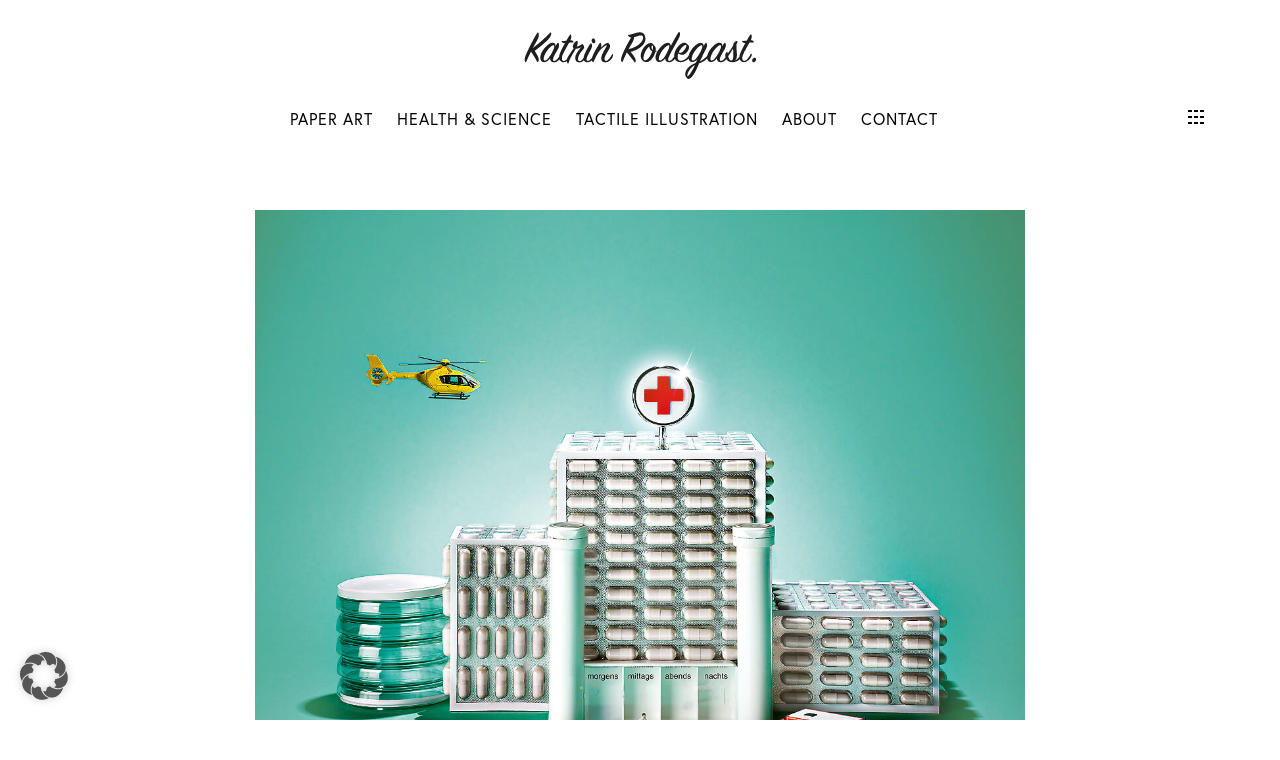

--- FILE ---
content_type: text/html; charset=UTF-8
request_url: https://www.katrinrodegast.de/work/focus/
body_size: 24097
content:
<!DOCTYPE html>
<html lang="en-US" data-version="3.0.14">
	<head>
		<meta charset="UTF-8" />
		<meta name="viewport" content="width=device-width, initial-scale=1.0, maximum-scale=1.0" />
		<meta name="description" content="Illustration, Paper Art, Art Direction, Design">
		<title>Katrin Rodegast / Illustration / Art Direction / Paper Art &rsaquo; Focus</title>
		<link rel="pingback" href="https://www.katrinrodegast.de/xmlrpc.php" />
		<!--[if lt IE 9]><script src="http://html5shim.googlecode.com/svn/trunk/html5.js"></script><![endif]-->
		<link type="text/css" rel="stylesheet" href="https://www.katrinrodegast.de/wp-content/themes/semplice/css/reset.css">
		<script src="https://use.typekit.net/nip8ssq.js"></script>
<script>try{Typekit.load({ async: true });}catch(e){}</script><style id="ce-fontset" type="text/css">.light { font-family: "europa", Helvetica, Arial, sans-serif !important; font-style: normal; font-weight: 300; }.light_italic { font-family: "europa", Helvetica, Arial, sans-serif !important; font-style: italic; font-weight: 300; }body, textarea, input { font-family: "europa", Helvetica, Arial, sans-serif !important; font-style: normal; font-weight: 400;}.regular { font-family: "europa", Helvetica, Arial, sans-serif !important; font-style: normal; font-weight: 400; }.regular_italic { font-family: "europa", Helvetica, Arial, sans-serif !important; font-style: italic; font-weight: 400; }.semibold { font-family: "europa", Helvetica, Arial, sans-serif !important; font-style: normal; font-weight: 600; }.semibold_italic { font-family: "europa", Helvetica, Arial, sans-serif !important; font-style: italic; font-weight: 600; }.bold, .wysiwyg-ce h1, .wysiwyg-ce h2, .wysiwyg-ce h3, .wysiwyg-ce h4, .wysiwyg-ce h5, .wysiwyg-ce h6, #semplice h1, #semplice h2, #semplice h3, #semplice h4, #semplice h5, #semplice h6 { font-family: "europa", Helvetica, Arial, sans-serif; font-style: normal; font-weight: 700; }.bold_italic { font-family: "europa", Helvetica, Arial, sans-serif !important; font-style: italic; font-weight: 700; }.custom_one { font-family: "acta-display", Georgia, Times New Roman, serif !important; font-style: normal; font-weight: 500; }.custom_one_italic { font-family: "acta-display", Georgia, Times New Roman, serif !important; font-style: normal; font-weight: 700; }</style>		<link type="text/css" rel="stylesheet" href="https://www.katrinrodegast.de/wp-content/themes/semplice/style.css">
		<style type="text/css" id="semplice-custom-css">#navbar-bg { background: #ffffff !important; }#navbar .fluid-container { left: 50px; right: 50px; }#fullscreen-menu { background: rgb(255, 255, 255); background: rgba(255, 255, 255, 1); }#navbar-bg { opacity: 1; }#navbar { border-bottom: 1px solid transparent !important; }.transparent { opacity: 0 !important; }@media (max-width: 767px) {.transparent { background: #ffffff !important; }}#navbar .controls a .nav-icon { background: #000000 !important; }#navbar .controls a svg { fill: #000000 !important; }#fullscreen-menu .menu-inner nav ul li a, .follow-links ul li a svg, nav.standard ul li a { letter-spacing: 1px !important; }#fullscreen-menu .menu-inner nav ul li a, .follow-links ul li a svg, nav.standard ul li a { text-transform: none !important; }#navbar .controls a.project-panel-button { margin-right: -10px; padding-left: 10px; }nav.standard ul li a { padding: 0px 12px; }#fullscreen-menu .menu-inner nav { padding: 40px 0px; }#fullscreen-menu .menu-inner nav ul li a, .follow-links ul li a svg, nav.standard ul li a { color: #000000 !important; }.follow-links ul li a svg { fill: #000000 !important; }nav.standard ul li a { text-decoration: none !important; }#fullscreen-menu .menu-inner nav ul li.current-menu-item a, #fullscreen-menu .menu-inner nav ul li.current_page_item a, nav.standard ul li.current-menu-item a, nav.standard ul li.current_page_item a, #fullscreen-menu .menu-inner nav ul li.current-menu-item a:hover, #fullscreen-menu .menu-inner nav ul li.current_page_item a:hover, nav.standard ul li.current-menu-item a:hover, nav.standard ul li.current_page_item a:hover, .is-work nav.standard ul li.portfolio-grid a, .is-work #fullscreen-menu .menu-inner nav ul li.portfolio-grid a { color: #000000 !important; }nav.standard ul li.current-menu-item a, nav.standard ul li.current_page_item a, nav.standard ul li.current-menu-item a:hover, nav.standard ul li.current_page_item a:hover, .is-work nav.standard ul li.portfolio-grid a { text-decoration: underline !important; }#fullscreen-menu .menu-inner nav ul li.current-menu-item a, #fullscreen-menu .menu-inner nav ul li.current_page_item a, #fullscreen-menu .menu-inner nav ul li.current-menu-item a:hover, #fullscreen-menu .menu-inner nav ul li.current_page_item a:hover, .is-work #fullscreen-menu .menu-inner nav ul li.portfolio-grid a { border-color: #000000 !important; }#fullscreen-menu .menu-inner nav ul li a:hover, .follow-links ul li a svg, nav.standard ul li a:hover { color: #ffffff !important; }.follow-links ul li a:hover svg { fill: #ffffff !important; }nav.standard ul li a:hover { text-decoration: blink !important; }#fullscreen-menu .menu-inner nav ul li a:hover { border-color: #000000 !important; }nav.standard ul li a:hover { background: transparent !important; }nav.standard ul li.current-menu-item a, nav.standard ul li.current-menu-item a:hover, .is-work nav.standard ul li.portfolio-grid a, nav.standard ul li.current_page_item a, nav.standard ul li.current_page_item a:hover { background: transparent !important; }nav.standard ul li a { font-size: 16px !important; }header { position: absolute; }#fullscreen-menu .menu-inner nav { margin-top: 70px !important; }#fullscreen-menu .menu-inner nav ul li { text-align: center; }#fullscreen-menu .menu-inner .follow-links { background: rgb(255, 255, 255); background: rgba(255, 255, 255, 1); }#fullscreen-menu .menu-inner .follow-links ul li a { padding-top: 5px; padding-bottom: 5px; }#fullscreen-menu .menu-inner .follow-links { border-top: 1px solid transparent !important; }#fullscreen-menu .menu-inner .follow-links ul li a { padding-right: 10px; padding-left: 10px; }#fullscreen-menu .menu-inner .follow-links ul li a svg { fill: #aaaaaa !important; }#fullscreen-menu .menu-inner .follow-links ul li a:hover svg { fill: #000000 !important; }#fullscreen-menu .menu-inner .follow-links ul li a:hover { background: #ffffff !important; }.logo svg { fill: #000000 !important; }.logo svg { width: px; height: 60px; }header { top: -110px; }#navbar, #navbar-bg, .controls a, .controls a span { height: 110px; }#navbar .controls a .nav-icon { margin-top: 55px !important; }.navbar-inner { height: 110px; overflow: hidden; }.controls a svg, div.header-icon { margin-top: 43px; }section#blog, .post-password-form, section#not-found { margin-top: 110px !important; }#fullscreen-menu .menu-inner nav.align-top { margin-top: 110px !important; transform: none; -webkit-transform: none; }#fullscreen-menu .menu-inner nav { margin-top: 110px !important; }#navbar #logo { padding-top: 25px !important; }#content-holder, #page-content { margin-top: 110px !important; }.menu-style-nobutton ul li a, nav.standard ul li a { line-height: 110px !important; }.title-top { top: 110px; }#project-panel-header, #project-panel-footer, .project-panel { background: #ffffff !important; }.project-panel h3 { color: #000000 !important; }div.close-project-panel svg { stroke: #000000 !important; }.project-panel-thumb h3 { color: #000000 !important; }.project-panel-thumb h3 span { color: #6d6d6d !important; }.project-panel-title h3 { opacity: 0; }.share-box { background: #ffffff !important; }.share-icons-wrapper p { color: #000000 !important; }.share-icon a svg { fill: #000000 !important; }.wysiwyg, .wysiwyg p, .wysiwyg pre, .post-heading h2, #post .wysiwyg .meta p span, p.quote, .wysiwyg h1, .wysiwyg h2, .wysiwyg h3, .wysiwyg h4, .wysiwyg h5, .wysiwyg h6, #category-archives h4, h4#comments, .comment-autor, .comment-autor a, .comment-time, .comment-content p, h3#reply-title, .comments-pagination, .meta p a, section#comment h3#comments, .no-results, blockquote p, .quote-container p, .result-header h3 { color: #333333!important ;}.archives-close svg { fill: #333333!important ;}abbr, acronym { border-color: #333333 !important;}#post .wysiwyg  a, .wysiwyg-ce a, #post .wysiwyg p a, p.quote a, .next p a, .previous p a, a.page-numbers, #category-archives nav ul li a, .cover-headline a { color: #000000!important ;}#post .wysiwyg { border-color: #000000!important ;}#post .semplice-share .button a { color: white !important; }#post .wysiwyg a:hover, .wysiwyg-ce a:hover, #post .wysiwyg p a:hover, .post-heading p a:hover, #post .wysiwyg .meta p a:hover, p.quote a:hover, #post .wysiwyg a.more-link:hover, .description a.more-link:hover, .next p a:hover, .previous p a:hover, #category-archives nav ul li a:hover, a.comment-edit-link:hover, a.comment-reply-link:hover, a.page-numbers:hover, section#category-archives nav ul li a:hover,  .cover-headline a:hover { color: #d8d8d8!important ;}#post .semplice-share .button a:hover { color: white !important; }.post-heading h2 a, .result-header h3, #category-archives h2 { color: #000000!important ;}.post-heading p, .post-heading p a, #post .wysiwyg .meta p a { color: #a0a0a0!important ;}#comment { background-color: #f9f9f9 !important;}form#commentform textarea, form#commentform input { background-color: #f9f9f9 !important;}form#commentform #submit, form#commentform input, form#commentform textarea { color: #000000 !important; }form#commentform textarea::-webkit-input-placeholder { color: #000000 !important; opacity: .5 !important;}form#commentform textarea::-moz-placeholder { color: #000000 !important; opacity: .5 !important;}form#commentform textarea:-ms-input-placeholder { color: #000000 !important; opacity: .5 !important;}form#commentform textareainput:-moz-placeholder { color: #000000 !important; opacity: .5 !important;}form#commentform input::-webkit-input-placeholder { color: #000000 !important; opacity: .5 !important;}form#commentform input::-moz-placeholder { color: #000000 !important; opacity: .5 !important;}form#commentform input:-ms-input-placeholder { color: #000000 !important; opacity: .5 !important;}form#commentform inputinput:-moz-placeholder { color: #000000 !important; opacity: .5 !important;}form#commentform textarea, form#commentform input { border-color: #e0e0e0 !important;}#post .wysiwyg a.more-link, .description a.more-link { color: #acacac !important; }#post .wysiwyg a.more-link, .description a.more-link { border-color: #e6e6e6!important ;}.edit-reply a { color: #aaaaaa!important ;}.edit-reply a { border-color: #e6e6e6!important ;}.post-divider { background: #e6e6e6!important ;}.post-password-form input, .result-header, #category-archives h4, .comment-content, pre, tt, code, kbd, blockquote, .wysiwyg table, .description table, .wysiwyg-ce table , .wysiwyg table th, .wysiwyg table td, .description table th, .description table td, .wysiwyg-ce table th, .wysiwyg-ce table td { border-color: #e6e6e6!important ;}.search-field { background: #ffffff!important ;}.search-field { border-color: #e6e6e6!important ;}.search-field { color: #000000!important ;}.close-search svg { fill: #000000 !important;}.search-form input::-webkit-input-placeholder { color: #000000 !important; opacity: 1;}.search-form input::-moz-placeholder { color: #000000 !important; opacity: 1;}.search-form input:-ms-input-placeholder { color: #000000 !important; opacity: 1;}body {background-color: #ffffff !important;}.to-the-top a svg { fill: #000000 !important; }.no-gutter-grid-sizer { width: 8.3333% !important; }.no-gutter-gutter-sizer { width: 0px; }.remove-gutter-yes { margin: 0px !important; }.masonry-span0{ width: 0% !important; float: left; }.masonry-span1{ width: 8.3333% !important; float: left; }.masonry-span2{ width: 16.6667% !important; float: left; }.masonry-span3{ width: 25% !important; float: left; }.masonry-span4{ width: 33.3333% !important; float: left; }.masonry-span5{ width: 41.6667% !important; float: left; }.masonry-span6{ width: 50% !important; float: left; }.masonry-span7{ width: 58.3333% !important; float: left; }.masonry-span8{ width: 66.6667% !important; float: left; }.masonry-span9{ width: 75% !important; float: left; }.masonry-span10{ width: 83.3333% !important; float: left; }.masonry-span11{ width: 91.6667% !important; float: left; }.masonry-span12{ width: 100% !important; float: left; }@media (max-width: 767px) {.masonry-span1, .masonry-span2, .masonry-span3, .masonry-span4, .masonry-span5, .masonry-span6, .masonry-span7, .masonry-span8, .masonry-span9, .masonry-span10, .masonry-span11, .masonry-span12 { width: 100% !important; }}.lightbox-overlay { background-color: rgba(255,255,255,0.98); -webkit-animation: fadein 0.35s; -moz-animation: fadein 0.35s; -ms-animation: fadein 0.35s; -o-animation: fadein 0.35s; animation: fadein 0.35s; }@keyframes fadein { from { background-color: rgba(255,255,255,0); } to { background-color: rgba(255,255,255,0.98); } }@-moz-keyframes fadein { from { background-color: rgba(255,255,255,0); } to { background-color: rgba(255,255,255,0.98); } }@-webkit-keyframes fadein { from { background-color: rgba(255,255,255,0); } to { background-color: rgba(255,255,255,0.98); } }@-ms-keyframes fadein { from { background-color: rgba(255,255,255,0); } to { background-color: rgba(255,255,255,0.98); } }@-o-keyframes fadein { from { background-color: rgba(255,255,255,0); } to { background-color: rgba(255,255,255,0.98); } }.lightbox-arrows .imagelightbox-arrow svg { fill: #000000; }#navbar .fluid-menu {
    z-index: 999 !important;
}

@media (max-width: 446px) {
.logo svg { max-width: 75% !important; padding-top: 10px; }
}


/**
 * Fix fonts that render as bold in Firefox
 *
 * Put this near the top of your style.css
 * Before any overriding styles
 */
html {
  -moz-osx-font-smoothing: grayscale;
  -webkit-font-smoothing: antialiased;
  font-smoothing: antialiased;
  font-weight: 400;
}

/**
 * Firefox specific rule
 */
@-moz-document url-prefix() {
  body {
    font-weight: lighter !important;
  }
}

section#project-panel .project-panel .container .project-panel-thumbs .project-panel-thumb h3 {
font-size: 15px !important; 
line-height: 18px;
letter-spacing: -0.0px !important; 
}
section#project-panel .project-panel .container .project-panel-thumbs .project-panel-thumb h3 span {
letter-spacing: 0.4px !important; 
font-size: 11px !important; 
}

/* work title */
section#thumbnails .thumb .thumb-inner .thumb-hover h3 {
font-size: 23px !important;
letter-spacing: 0px !important;
line-height: 25px !important;
}

/* category */
section#thumbnails .thumb .thumb-inner .thumb-hover h3 span {
font-size: 15px !important;
letter-spacing: 1px !important;
line-height: 16px !important;
}

/* Menu CSS */

#navbar .logo {
    width: 235px !important;
    margin: 0 auto !important;
}
#navbar .fluid-container {
    display: flex !important;
    flex-wrap: wrap;
}
@media (min-width: 980px) {
#navbar, #navbar-bg {
    height: 180px;
}
#navbar .logo {
    width: 235px !important;
    margin: 0 auto !important;
}
#menu-menu-1 {
    display: flex !important;
    margin: 0 !important;
    justify-content: center;
}
.fluid-menu,
nav.standard {
    width: calc(100% - 26px);
    position: static !important;
}
nav.standard ul li a {
    line-height: 36px !important;
}
.controls a svg, div.header-icon {
    margin-top: 4px !important;
}
.controls a, .controls a span {
    height: 28px !important;
}

#menu-menu-1 {
    -webkit-animation: fadein 3s; /* Safari, Chrome and Opera > 12.1 */
       -moz-animation: fadein 3s; /* Firefox < 16 */
        -ms-animation: fadein 3s; /* Internet Explorer */
         -o-animation: fadein 3s; /* Opera < 12.1 */
            animation: fadein 3s;
}

@keyframes fadein {
    from { opacity: 0; }
    to   { opacity: 1; }
}

/* Firefox < 16 */
@-moz-keyframes fadein {
    from { opacity: 0; }
    to   { opacity: 1; }
}

/* Safari, Chrome and Opera > 12.1 */
@-webkit-keyframes fadein {
    from { opacity: 0; }
    to   { opacity: 1; }
}

/* Internet Explorer */
@-ms-keyframes fadein {
    from { opacity: 0; }
    to   { opacity: 1; }
}

/* Opera < 12.1 */
@-o-keyframes fadein {
    from { opacity: 0; }
    to   { opacity: 1; }
}}
</style>
						<meta name='robots' content='max-image-preview:large' />
	<style>img:is([sizes="auto" i], [sizes^="auto," i]) { contain-intrinsic-size: 3000px 1500px }</style>
	<script type="text/javascript">
/* <![CDATA[ */
window._wpemojiSettings = {"baseUrl":"https:\/\/s.w.org\/images\/core\/emoji\/16.0.1\/72x72\/","ext":".png","svgUrl":"https:\/\/s.w.org\/images\/core\/emoji\/16.0.1\/svg\/","svgExt":".svg","source":{"concatemoji":"https:\/\/www.katrinrodegast.de\/wp-includes\/js\/wp-emoji-release.min.js?ver=6.8.3"}};
/*! This file is auto-generated */
!function(s,n){var o,i,e;function c(e){try{var t={supportTests:e,timestamp:(new Date).valueOf()};sessionStorage.setItem(o,JSON.stringify(t))}catch(e){}}function p(e,t,n){e.clearRect(0,0,e.canvas.width,e.canvas.height),e.fillText(t,0,0);var t=new Uint32Array(e.getImageData(0,0,e.canvas.width,e.canvas.height).data),a=(e.clearRect(0,0,e.canvas.width,e.canvas.height),e.fillText(n,0,0),new Uint32Array(e.getImageData(0,0,e.canvas.width,e.canvas.height).data));return t.every(function(e,t){return e===a[t]})}function u(e,t){e.clearRect(0,0,e.canvas.width,e.canvas.height),e.fillText(t,0,0);for(var n=e.getImageData(16,16,1,1),a=0;a<n.data.length;a++)if(0!==n.data[a])return!1;return!0}function f(e,t,n,a){switch(t){case"flag":return n(e,"\ud83c\udff3\ufe0f\u200d\u26a7\ufe0f","\ud83c\udff3\ufe0f\u200b\u26a7\ufe0f")?!1:!n(e,"\ud83c\udde8\ud83c\uddf6","\ud83c\udde8\u200b\ud83c\uddf6")&&!n(e,"\ud83c\udff4\udb40\udc67\udb40\udc62\udb40\udc65\udb40\udc6e\udb40\udc67\udb40\udc7f","\ud83c\udff4\u200b\udb40\udc67\u200b\udb40\udc62\u200b\udb40\udc65\u200b\udb40\udc6e\u200b\udb40\udc67\u200b\udb40\udc7f");case"emoji":return!a(e,"\ud83e\udedf")}return!1}function g(e,t,n,a){var r="undefined"!=typeof WorkerGlobalScope&&self instanceof WorkerGlobalScope?new OffscreenCanvas(300,150):s.createElement("canvas"),o=r.getContext("2d",{willReadFrequently:!0}),i=(o.textBaseline="top",o.font="600 32px Arial",{});return e.forEach(function(e){i[e]=t(o,e,n,a)}),i}function t(e){var t=s.createElement("script");t.src=e,t.defer=!0,s.head.appendChild(t)}"undefined"!=typeof Promise&&(o="wpEmojiSettingsSupports",i=["flag","emoji"],n.supports={everything:!0,everythingExceptFlag:!0},e=new Promise(function(e){s.addEventListener("DOMContentLoaded",e,{once:!0})}),new Promise(function(t){var n=function(){try{var e=JSON.parse(sessionStorage.getItem(o));if("object"==typeof e&&"number"==typeof e.timestamp&&(new Date).valueOf()<e.timestamp+604800&&"object"==typeof e.supportTests)return e.supportTests}catch(e){}return null}();if(!n){if("undefined"!=typeof Worker&&"undefined"!=typeof OffscreenCanvas&&"undefined"!=typeof URL&&URL.createObjectURL&&"undefined"!=typeof Blob)try{var e="postMessage("+g.toString()+"("+[JSON.stringify(i),f.toString(),p.toString(),u.toString()].join(",")+"));",a=new Blob([e],{type:"text/javascript"}),r=new Worker(URL.createObjectURL(a),{name:"wpTestEmojiSupports"});return void(r.onmessage=function(e){c(n=e.data),r.terminate(),t(n)})}catch(e){}c(n=g(i,f,p,u))}t(n)}).then(function(e){for(var t in e)n.supports[t]=e[t],n.supports.everything=n.supports.everything&&n.supports[t],"flag"!==t&&(n.supports.everythingExceptFlag=n.supports.everythingExceptFlag&&n.supports[t]);n.supports.everythingExceptFlag=n.supports.everythingExceptFlag&&!n.supports.flag,n.DOMReady=!1,n.readyCallback=function(){n.DOMReady=!0}}).then(function(){return e}).then(function(){var e;n.supports.everything||(n.readyCallback(),(e=n.source||{}).concatemoji?t(e.concatemoji):e.wpemoji&&e.twemoji&&(t(e.twemoji),t(e.wpemoji)))}))}((window,document),window._wpemojiSettings);
/* ]]> */
</script>
<style id='wp-emoji-styles-inline-css' type='text/css'>

	img.wp-smiley, img.emoji {
		display: inline !important;
		border: none !important;
		box-shadow: none !important;
		height: 1em !important;
		width: 1em !important;
		margin: 0 0.07em !important;
		vertical-align: -0.1em !important;
		background: none !important;
		padding: 0 !important;
	}
</style>
<link rel='stylesheet' id='wp-block-library-css' href='https://www.katrinrodegast.de/wp-includes/css/dist/block-library/style.min.css?ver=6.8.3' type='text/css' media='all' />
<style id='classic-theme-styles-inline-css' type='text/css'>
/*! This file is auto-generated */
.wp-block-button__link{color:#fff;background-color:#32373c;border-radius:9999px;box-shadow:none;text-decoration:none;padding:calc(.667em + 2px) calc(1.333em + 2px);font-size:1.125em}.wp-block-file__button{background:#32373c;color:#fff;text-decoration:none}
</style>
<style id='global-styles-inline-css' type='text/css'>
:root{--wp--preset--aspect-ratio--square: 1;--wp--preset--aspect-ratio--4-3: 4/3;--wp--preset--aspect-ratio--3-4: 3/4;--wp--preset--aspect-ratio--3-2: 3/2;--wp--preset--aspect-ratio--2-3: 2/3;--wp--preset--aspect-ratio--16-9: 16/9;--wp--preset--aspect-ratio--9-16: 9/16;--wp--preset--color--black: #000000;--wp--preset--color--cyan-bluish-gray: #abb8c3;--wp--preset--color--white: #ffffff;--wp--preset--color--pale-pink: #f78da7;--wp--preset--color--vivid-red: #cf2e2e;--wp--preset--color--luminous-vivid-orange: #ff6900;--wp--preset--color--luminous-vivid-amber: #fcb900;--wp--preset--color--light-green-cyan: #7bdcb5;--wp--preset--color--vivid-green-cyan: #00d084;--wp--preset--color--pale-cyan-blue: #8ed1fc;--wp--preset--color--vivid-cyan-blue: #0693e3;--wp--preset--color--vivid-purple: #9b51e0;--wp--preset--gradient--vivid-cyan-blue-to-vivid-purple: linear-gradient(135deg,rgba(6,147,227,1) 0%,rgb(155,81,224) 100%);--wp--preset--gradient--light-green-cyan-to-vivid-green-cyan: linear-gradient(135deg,rgb(122,220,180) 0%,rgb(0,208,130) 100%);--wp--preset--gradient--luminous-vivid-amber-to-luminous-vivid-orange: linear-gradient(135deg,rgba(252,185,0,1) 0%,rgba(255,105,0,1) 100%);--wp--preset--gradient--luminous-vivid-orange-to-vivid-red: linear-gradient(135deg,rgba(255,105,0,1) 0%,rgb(207,46,46) 100%);--wp--preset--gradient--very-light-gray-to-cyan-bluish-gray: linear-gradient(135deg,rgb(238,238,238) 0%,rgb(169,184,195) 100%);--wp--preset--gradient--cool-to-warm-spectrum: linear-gradient(135deg,rgb(74,234,220) 0%,rgb(151,120,209) 20%,rgb(207,42,186) 40%,rgb(238,44,130) 60%,rgb(251,105,98) 80%,rgb(254,248,76) 100%);--wp--preset--gradient--blush-light-purple: linear-gradient(135deg,rgb(255,206,236) 0%,rgb(152,150,240) 100%);--wp--preset--gradient--blush-bordeaux: linear-gradient(135deg,rgb(254,205,165) 0%,rgb(254,45,45) 50%,rgb(107,0,62) 100%);--wp--preset--gradient--luminous-dusk: linear-gradient(135deg,rgb(255,203,112) 0%,rgb(199,81,192) 50%,rgb(65,88,208) 100%);--wp--preset--gradient--pale-ocean: linear-gradient(135deg,rgb(255,245,203) 0%,rgb(182,227,212) 50%,rgb(51,167,181) 100%);--wp--preset--gradient--electric-grass: linear-gradient(135deg,rgb(202,248,128) 0%,rgb(113,206,126) 100%);--wp--preset--gradient--midnight: linear-gradient(135deg,rgb(2,3,129) 0%,rgb(40,116,252) 100%);--wp--preset--font-size--small: 13px;--wp--preset--font-size--medium: 20px;--wp--preset--font-size--large: 36px;--wp--preset--font-size--x-large: 42px;--wp--preset--spacing--20: 0.44rem;--wp--preset--spacing--30: 0.67rem;--wp--preset--spacing--40: 1rem;--wp--preset--spacing--50: 1.5rem;--wp--preset--spacing--60: 2.25rem;--wp--preset--spacing--70: 3.38rem;--wp--preset--spacing--80: 5.06rem;--wp--preset--shadow--natural: 6px 6px 9px rgba(0, 0, 0, 0.2);--wp--preset--shadow--deep: 12px 12px 50px rgba(0, 0, 0, 0.4);--wp--preset--shadow--sharp: 6px 6px 0px rgba(0, 0, 0, 0.2);--wp--preset--shadow--outlined: 6px 6px 0px -3px rgba(255, 255, 255, 1), 6px 6px rgba(0, 0, 0, 1);--wp--preset--shadow--crisp: 6px 6px 0px rgba(0, 0, 0, 1);}:where(.is-layout-flex){gap: 0.5em;}:where(.is-layout-grid){gap: 0.5em;}body .is-layout-flex{display: flex;}.is-layout-flex{flex-wrap: wrap;align-items: center;}.is-layout-flex > :is(*, div){margin: 0;}body .is-layout-grid{display: grid;}.is-layout-grid > :is(*, div){margin: 0;}:where(.wp-block-columns.is-layout-flex){gap: 2em;}:where(.wp-block-columns.is-layout-grid){gap: 2em;}:where(.wp-block-post-template.is-layout-flex){gap: 1.25em;}:where(.wp-block-post-template.is-layout-grid){gap: 1.25em;}.has-black-color{color: var(--wp--preset--color--black) !important;}.has-cyan-bluish-gray-color{color: var(--wp--preset--color--cyan-bluish-gray) !important;}.has-white-color{color: var(--wp--preset--color--white) !important;}.has-pale-pink-color{color: var(--wp--preset--color--pale-pink) !important;}.has-vivid-red-color{color: var(--wp--preset--color--vivid-red) !important;}.has-luminous-vivid-orange-color{color: var(--wp--preset--color--luminous-vivid-orange) !important;}.has-luminous-vivid-amber-color{color: var(--wp--preset--color--luminous-vivid-amber) !important;}.has-light-green-cyan-color{color: var(--wp--preset--color--light-green-cyan) !important;}.has-vivid-green-cyan-color{color: var(--wp--preset--color--vivid-green-cyan) !important;}.has-pale-cyan-blue-color{color: var(--wp--preset--color--pale-cyan-blue) !important;}.has-vivid-cyan-blue-color{color: var(--wp--preset--color--vivid-cyan-blue) !important;}.has-vivid-purple-color{color: var(--wp--preset--color--vivid-purple) !important;}.has-black-background-color{background-color: var(--wp--preset--color--black) !important;}.has-cyan-bluish-gray-background-color{background-color: var(--wp--preset--color--cyan-bluish-gray) !important;}.has-white-background-color{background-color: var(--wp--preset--color--white) !important;}.has-pale-pink-background-color{background-color: var(--wp--preset--color--pale-pink) !important;}.has-vivid-red-background-color{background-color: var(--wp--preset--color--vivid-red) !important;}.has-luminous-vivid-orange-background-color{background-color: var(--wp--preset--color--luminous-vivid-orange) !important;}.has-luminous-vivid-amber-background-color{background-color: var(--wp--preset--color--luminous-vivid-amber) !important;}.has-light-green-cyan-background-color{background-color: var(--wp--preset--color--light-green-cyan) !important;}.has-vivid-green-cyan-background-color{background-color: var(--wp--preset--color--vivid-green-cyan) !important;}.has-pale-cyan-blue-background-color{background-color: var(--wp--preset--color--pale-cyan-blue) !important;}.has-vivid-cyan-blue-background-color{background-color: var(--wp--preset--color--vivid-cyan-blue) !important;}.has-vivid-purple-background-color{background-color: var(--wp--preset--color--vivid-purple) !important;}.has-black-border-color{border-color: var(--wp--preset--color--black) !important;}.has-cyan-bluish-gray-border-color{border-color: var(--wp--preset--color--cyan-bluish-gray) !important;}.has-white-border-color{border-color: var(--wp--preset--color--white) !important;}.has-pale-pink-border-color{border-color: var(--wp--preset--color--pale-pink) !important;}.has-vivid-red-border-color{border-color: var(--wp--preset--color--vivid-red) !important;}.has-luminous-vivid-orange-border-color{border-color: var(--wp--preset--color--luminous-vivid-orange) !important;}.has-luminous-vivid-amber-border-color{border-color: var(--wp--preset--color--luminous-vivid-amber) !important;}.has-light-green-cyan-border-color{border-color: var(--wp--preset--color--light-green-cyan) !important;}.has-vivid-green-cyan-border-color{border-color: var(--wp--preset--color--vivid-green-cyan) !important;}.has-pale-cyan-blue-border-color{border-color: var(--wp--preset--color--pale-cyan-blue) !important;}.has-vivid-cyan-blue-border-color{border-color: var(--wp--preset--color--vivid-cyan-blue) !important;}.has-vivid-purple-border-color{border-color: var(--wp--preset--color--vivid-purple) !important;}.has-vivid-cyan-blue-to-vivid-purple-gradient-background{background: var(--wp--preset--gradient--vivid-cyan-blue-to-vivid-purple) !important;}.has-light-green-cyan-to-vivid-green-cyan-gradient-background{background: var(--wp--preset--gradient--light-green-cyan-to-vivid-green-cyan) !important;}.has-luminous-vivid-amber-to-luminous-vivid-orange-gradient-background{background: var(--wp--preset--gradient--luminous-vivid-amber-to-luminous-vivid-orange) !important;}.has-luminous-vivid-orange-to-vivid-red-gradient-background{background: var(--wp--preset--gradient--luminous-vivid-orange-to-vivid-red) !important;}.has-very-light-gray-to-cyan-bluish-gray-gradient-background{background: var(--wp--preset--gradient--very-light-gray-to-cyan-bluish-gray) !important;}.has-cool-to-warm-spectrum-gradient-background{background: var(--wp--preset--gradient--cool-to-warm-spectrum) !important;}.has-blush-light-purple-gradient-background{background: var(--wp--preset--gradient--blush-light-purple) !important;}.has-blush-bordeaux-gradient-background{background: var(--wp--preset--gradient--blush-bordeaux) !important;}.has-luminous-dusk-gradient-background{background: var(--wp--preset--gradient--luminous-dusk) !important;}.has-pale-ocean-gradient-background{background: var(--wp--preset--gradient--pale-ocean) !important;}.has-electric-grass-gradient-background{background: var(--wp--preset--gradient--electric-grass) !important;}.has-midnight-gradient-background{background: var(--wp--preset--gradient--midnight) !important;}.has-small-font-size{font-size: var(--wp--preset--font-size--small) !important;}.has-medium-font-size{font-size: var(--wp--preset--font-size--medium) !important;}.has-large-font-size{font-size: var(--wp--preset--font-size--large) !important;}.has-x-large-font-size{font-size: var(--wp--preset--font-size--x-large) !important;}
:where(.wp-block-post-template.is-layout-flex){gap: 1.25em;}:where(.wp-block-post-template.is-layout-grid){gap: 1.25em;}
:where(.wp-block-columns.is-layout-flex){gap: 2em;}:where(.wp-block-columns.is-layout-grid){gap: 2em;}
:root :where(.wp-block-pullquote){font-size: 1.5em;line-height: 1.6;}
</style>
<link rel='stylesheet' id='mediaelement-css' href='https://www.katrinrodegast.de/wp-includes/js/mediaelement/mediaelementplayer-legacy.min.css?ver=4.2.17' type='text/css' media='all' />
<link rel='stylesheet' id='wp-mediaelement-css' href='https://www.katrinrodegast.de/wp-includes/js/mediaelement/wp-mediaelement.min.css?ver=6.8.3' type='text/css' media='all' />
<link rel='stylesheet' id='borlabs-cookie-custom-css' href='https://www.katrinrodegast.de/wp-content/cache/borlabs-cookie/1/borlabs-cookie-1-en.css?ver=3.3.23-41' type='text/css' media='all' />
<script type="text/javascript" src="https://www.katrinrodegast.de/wp-includes/js/jquery/jquery.min.js?ver=3.7.1" id="jquery-core-js"></script>
<script type="text/javascript" src="https://www.katrinrodegast.de/wp-includes/js/jquery/jquery-migrate.min.js?ver=3.4.1" id="jquery-migrate-js"></script>
<script data-no-optimize="1" data-no-minify="1" data-cfasync="false" type="text/javascript" src="https://www.katrinrodegast.de/wp-content/cache/borlabs-cookie/1/borlabs-cookie-config-en.json.js?ver=3.3.23-50" id="borlabs-cookie-config-js"></script>
<link rel="https://api.w.org/" href="https://www.katrinrodegast.de/wp-json/" /><link rel="EditURI" type="application/rsd+xml" title="RSD" href="https://www.katrinrodegast.de/xmlrpc.php?rsd" />
<meta name="generator" content="WordPress 6.8.3" />
<link rel="canonical" href="https://www.katrinrodegast.de/work/focus/" />
<link rel='shortlink' href='https://www.katrinrodegast.de/?p=440' />
<link rel="alternate" title="oEmbed (JSON)" type="application/json+oembed" href="https://www.katrinrodegast.de/wp-json/oembed/1.0/embed?url=https%3A%2F%2Fwww.katrinrodegast.de%2Fwork%2Ffocus%2F" />
<link rel="alternate" title="oEmbed (XML)" type="text/xml+oembed" href="https://www.katrinrodegast.de/wp-json/oembed/1.0/embed?url=https%3A%2F%2Fwww.katrinrodegast.de%2Fwork%2Ffocus%2F&#038;format=xml" />
<link rel="icon" href="https://www.katrinrodegast.de/wp-content/uploads/2017/06/cropped-flavi_48_katrin-32x32.png" sizes="32x32" />
<link rel="icon" href="https://www.katrinrodegast.de/wp-content/uploads/2017/06/cropped-flavi_48_katrin-192x192.png" sizes="192x192" />
<link rel="apple-touch-icon" href="https://www.katrinrodegast.de/wp-content/uploads/2017/06/cropped-flavi_48_katrin-180x180.png" />
<meta name="msapplication-TileImage" content="https://www.katrinrodegast.de/wp-content/uploads/2017/06/cropped-flavi_48_katrin-270x270.png" />
		<!-- Facebook -->
		<meta property="og:title" content="Katrin Rodegast / Illustration / Art Direction / Paper Art &rsaquo; Focus" />
		<meta property="og:url" content="https://www.katrinrodegast.de/work/focus/" />
		<meta property="og:site_name" content="Katrin Rodegast / Illustration / Art Direction / Paper Art"/>
					<meta itemprop="go:description" property="og:description" content="Katrin Rodegast's paper art for Focus magazine." />
							<meta property="og:image" content="https://www.katrinrodegast.de/wp-content/uploads/2017/07/focus_cover_rodegast_tn_web_t.jpg" />
		   
		<!-- bottom admin bar -->
		<style>html{margin-top:0px!important;}#wpadminbar{top:auto!important;bottom:0;}}</style>
	</head>
	<body class="wp-singular work-template-default single single-work postid-440 wp-theme-semplice is-work start-at-content mejs-semplice-ui">
				<div id="project-panel-header">
			
<!-- Project Panel -->
<section id="project-panel" class="fade">
	<div class="project-panel">
		<div class="container">
			<div class="row">
				<div class="project-panel-title span11">
					<h3 class="regular fs-24px">More Work</h3>
				</div>
								<div class="project-panel-close span1">
            		<div class="close-project-panel light"><svg version="1.1" id="Ebene_1" xmlns="http://www.w3.org/2000/svg" xmlns:xlink="http://www.w3.org/1999/xlink" x="0px" y="0px"
	 width="20px" height="20px" viewBox="0 0 20 20" enable-background="new 0 0 20 20" xml:space="preserve">
<g>
	
		<rect x="-4.164" y="9.532" transform="matrix(0.706 0.7082 -0.7082 0.706 10.0446 -4.1327)" width="28.329" height="1"/>
</g>
<g>
	<rect x="9.5" y="-4.142" transform="matrix(0.7071 0.7071 -0.7071 0.7071 10 -4.1421)" width="1" height="28.284"/>
</g>
</svg>
</div>
				</div>
							</div>
			
			<div class="row">
        		<div class="project-panel-thumbs">
														<div class="project-panel-thumb">
										<a class="project-panel-link" data-project-panel="true" href="https://www.katrinrodegast.de/work/kvn2/" title="Kassenärztliche Vereinigung Niedersachsen">
																							<img alt="Kassenärztliche Vereinigung Niedersachsen" src="https://www.katrinrodegast.de/wp-content/uploads/2026/01/kvn2_rodegast_pp_340.jpg" width="340" height="232" />
																						<h3>Kassenärztliche Vereinigung Niedersachsen<br /><span class="regular">COVER & EDITORIAL</span></h3>
										</a>
									</div>
														<div class="project-panel-thumb">
										<a class="project-panel-link" data-project-panel="true" href="https://www.katrinrodegast.de/work/kvn/" title="Kassenärztliche Vereinigung Niedersachsen">
																							<img alt="Kassenärztliche Vereinigung Niedersachsen" src="https://www.katrinrodegast.de/wp-content/uploads/2025/02/kvn_rodegast_pp_340.jpg" width="340" height="232" />
																						<h3>Kassenärztliche Vereinigung Niedersachsen<br /><span class="regular">COVER & EDITORIAL</span></h3>
										</a>
									</div>
														<div class="project-panel-thumb">
										<a class="project-panel-link" data-project-panel="true" href="https://www.katrinrodegast.de/work/stern/" title="Stern">
																							<img alt="Stern" src="https://www.katrinrodegast.de/wp-content/uploads/2024/04/stern_heart_rodegast_pp_340.jpg" width="340" height="232" />
																						<h3>Stern<br /><span class="regular">EDITORIAL PRINT & ONLINE</span></h3>
										</a>
									</div>
														<div class="project-panel-thumb">
										<a class="project-panel-link" data-project-panel="true" href="https://www.katrinrodegast.de/work/stern-4/" title="Stern">
																							<img alt="Stern" src="https://www.katrinrodegast.de/wp-content/uploads/2024/04/stern_sleep_rodegast_pp_340.jpg" width="340" height="232" />
																						<h3>Stern<br /><span class="regular">EDITORIAL PRINT & ONLINE</span></h3>
										</a>
									</div>
														<div class="project-panel-thumb">
										<a class="project-panel-link" data-project-panel="true" href="https://www.katrinrodegast.de/work/stern-2/" title="Stern">
																							<img alt="Stern" src="https://www.katrinrodegast.de/wp-content/uploads/2024/04/stern_run_rodegast_pp_340.jpg" width="340" height="232" />
																						<h3>Stern<br /><span class="regular">EDITORIAL PRINT & ONLINE</span></h3>
										</a>
									</div>
														<div class="project-panel-thumb">
										<a class="project-panel-link" data-project-panel="true" href="https://www.katrinrodegast.de/work/portrait/" title="Portrait">
																							<img alt="Portrait" src="https://www.katrinrodegast.de/wp-content/uploads/2025/05/joern_pp_340e.jpg" width="340" height="232" />
																						<h3>Portrait<br /><span class="regular">PERSONAL WORK</span></h3>
										</a>
									</div>
														<div class="project-panel-thumb">
										<a class="project-panel-link" data-project-panel="true" href="https://www.katrinrodegast.de/work/stern-3/" title="Stern">
																							<img alt="Stern" src="https://www.katrinrodegast.de/wp-content/uploads/2024/04/stern_nutrition_rodegast_pp_340.jpg" width="340" height="232" />
																						<h3>Stern<br /><span class="regular">EDITORIAL PRINT & ONLINE</span></h3>
										</a>
									</div>
														<div class="project-panel-thumb">
										<a class="project-panel-link" data-project-panel="true" href="https://www.katrinrodegast.de/work/karolinska-institutet/" title="Karolinska Institutet Stockholm">
																							<img alt="Karolinska Institutet Stockholm" src="https://www.katrinrodegast.de/wp-content/uploads/2021/09/mv_rodegast_pp_340.jpg" width="340" height="232" />
																						<h3>Karolinska Institutet Stockholm<br /><span class="regular">COVER & EDITORIAL</span></h3>
										</a>
									</div>
														<div class="project-panel-thumb">
										<a class="project-panel-link" data-project-panel="true" href="https://www.katrinrodegast.de/work/eatingwell-magazine/" title="EatingWell Magazine USA">
																							<img alt="EatingWell Magazine USA" src="https://www.katrinrodegast.de/wp-content/uploads/2019/08/eatingwell_gut_paperart_rodegast_pp_340.jpg" width="340" height="232" />
																						<h3>EatingWell Magazine USA<br /><span class="regular">EDITORIAL</span></h3>
										</a>
									</div>
														<div class="project-panel-thumb">
										<a class="project-panel-link" data-project-panel="true" href="https://www.katrinrodegast.de/work/greenpeace-magazin/" title="Greenpeace Magazine">
																							<img alt="Greenpeace Magazine" src="https://www.katrinrodegast.de/wp-content/uploads/2022/04/gm_rodegast_pp_340-Kopie.jpg" width="340" height="232" />
																						<h3>Greenpeace Magazine<br /><span class="regular">COVER & EDITORIAL</span></h3>
										</a>
									</div>
														<div class="project-panel-thumb">
										<a class="project-panel-link" data-project-panel="true" href="https://www.katrinrodegast.de/work/milliliterfuermillionen/" title="Apothekenumschau &#038; Quarks WDR">
																							<img alt="Apothekenumschau &#038; Quarks WDR" src="https://www.katrinrodegast.de/wp-content/uploads/2021/05/quarks_katrinrodegast_pp_340.jpg" width="340" height="232" />
																						<h3>Apothekenumschau &#038; Quarks WDR<br /><span class="regular">WEBSITE VISUALS</span></h3>
										</a>
									</div>
														<div class="project-panel-thumb">
										<a class="project-panel-link" data-project-panel="true" href="https://www.katrinrodegast.de/work/federal-institute-for-risk-assessment/" title="German Federal Institute for Risk Assessment">
																							<img alt="German Federal Institute for Risk Assessment" src="https://www.katrinrodegast.de/wp-content/uploads/2022/07/bfr2go_rodegast_pp_340.jpg" width="340" height="232" />
																						<h3>German Federal Institute for Risk Assessment<br /><span class="regular">COVER & EDITORIAL</span></h3>
										</a>
									</div>
														<div class="project-panel-thumb">
										<a class="project-panel-link" data-project-panel="true" href="https://www.katrinrodegast.de/work/sysmex/" title="Sysmex">
																							<img alt="Sysmex" src="https://www.katrinrodegast.de/wp-content/uploads/2022/06/sysmex_rodegast_pp_340-Kopie-2.jpg" width="340" height="232" />
																						<h3>Sysmex<br /><span class="regular">EDITORIAL</span></h3>
										</a>
									</div>
														<div class="project-panel-thumb">
										<a class="project-panel-link" data-project-panel="true" href="https://www.katrinrodegast.de/work/zqp-foundation-2/" title="ZQP Foundation">
																							<img alt="ZQP Foundation" src="https://www.katrinrodegast.de/wp-content/uploads/2023/07/zqp_security_rodegast_pp_340-Kopie-2.jpg" width="340" height="232" />
																						<h3>ZQP Foundation<br /><span class="regular">WEBSITE VISUALS</span></h3>
										</a>
									</div>
														<div class="project-panel-thumb">
										<a class="project-panel-link" data-project-panel="true" href="https://www.katrinrodegast.de/work/cincinnati-magazine-usa-3/" title="Cincinnati Magazine USA">
																							<img alt="Cincinnati Magazine USA" src="https://www.katrinrodegast.de/wp-content/uploads/2023/01/cincinnatimag_6_rodegast_pp_340.jpg" width="340" height="232" />
																						<h3>Cincinnati Magazine USA<br /><span class="regular">EDITORIAL</span></h3>
										</a>
									</div>
														<div class="project-panel-thumb">
										<a class="project-panel-link" data-project-panel="true" href="https://www.katrinrodegast.de/work/beobachter-magazine-2/" title="Beobachter Magazine">
																							<img alt="Beobachter Magazine" src="https://www.katrinrodegast.de/wp-content/uploads/2023/07/beobachter_money_rodegast_pp_340.jpg" width="340" height="232" />
																						<h3>Beobachter Magazine<br /><span class="regular">COVER & EDITORIAL</span></h3>
										</a>
									</div>
														<div class="project-panel-thumb">
										<a class="project-panel-link" data-project-panel="true" href="https://www.katrinrodegast.de/work/zqpfoundation/" title="ZQP Foundation">
																							<img alt="ZQP Foundation" src="https://www.katrinrodegast.de/wp-content/uploads/2023/07/zqp_pensioner_rodegast_pp_340-Kopie.jpg" width="340" height="232" />
																						<h3>ZQP Foundation<br /><span class="regular">WEBSITE VISUALS</span></h3>
										</a>
									</div>
														<div class="project-panel-thumb">
										<a class="project-panel-link" data-project-panel="true" href="https://www.katrinrodegast.de/work/zqp-foundation4/" title="ZQP Foundation">
																							<img alt="ZQP Foundation" src="https://www.katrinrodegast.de/wp-content/uploads/2023/07/zqp_violence_rodegast_pp_340.jpg" width="340" height="232" />
																						<h3>ZQP Foundation<br /><span class="regular">WEBSITE VISUALS</span></h3>
										</a>
									</div>
														<div class="project-panel-thumb">
										<a class="project-panel-link" data-project-panel="true" href="https://www.katrinrodegast.de/work/zqp-foundation3-2/" title="ZQP Foundation">
																							<img alt="ZQP Foundation" src="https://www.katrinrodegast.de/wp-content/uploads/2023/07/zqp_dementia_rodegast_pp_340.jpg" width="340" height="232" />
																						<h3>ZQP Foundation<br /><span class="regular">WEBSITE VISUALS</span></h3>
										</a>
									</div>
														<div class="project-panel-thumb">
										<a class="project-panel-link" data-project-panel="true" href="https://www.katrinrodegast.de/work/zqp-foundation6/" title="ZQP Foundation">
																							<img alt="ZQP Foundation" src="https://www.katrinrodegast.de/wp-content/uploads/2023/07/zqp_endoflife_rodegast_pp_340-Kopie.jpg" width="340" height="232" />
																						<h3>ZQP Foundation<br /><span class="regular">WEBSITE VISUALS</span></h3>
										</a>
									</div>
														<div class="project-panel-thumb">
										<a class="project-panel-link" data-project-panel="true" href="https://www.katrinrodegast.de/work/china/" title="The Dragon Wants To Play">
																							<img alt="The Dragon Wants To Play" src="https://www.katrinrodegast.de/wp-content/uploads/2021/05/china_KR_pp_340.jpg" width="340" height="232" />
																						<h3>The Dragon Wants To Play<br /><span class="regular">PERSONAL WORK</span></h3>
										</a>
									</div>
														<div class="project-panel-thumb">
										<a class="project-panel-link" data-project-panel="true" href="https://www.katrinrodegast.de/work/eos-explore-magazine-esg/" title="EOS explore Magazine">
																							<img alt="EOS explore Magazine" src="https://www.katrinrodegast.de/wp-content/uploads/2021/12/eos__chatbot_rodegast_pp_340.jpg" width="340" height="232" />
																						<h3>EOS explore Magazine<br /><span class="regular">EDITORIAL</span></h3>
										</a>
									</div>
														<div class="project-panel-thumb">
										<a class="project-panel-link" data-project-panel="true" href="https://www.katrinrodegast.de/work/zqp-foundation5/" title="ZQP Foundation">
																							<img alt="ZQP Foundation" src="https://www.katrinrodegast.de/wp-content/uploads/2023/07/zqp_care_rodegast_pp_340.jpg" width="340" height="232" />
																						<h3>ZQP Foundation<br /><span class="regular">WEBSITE VISUALS</span></h3>
										</a>
									</div>
														<div class="project-panel-thumb">
										<a class="project-panel-link" data-project-panel="true" href="https://www.katrinrodegast.de/work/zqp-foundation/" title="ZQP Foundation">
																							<img alt="ZQP Foundation" src="https://www.katrinrodegast.de/wp-content/uploads/2024/04/zqp_prevention_rodegast_pp_340.jpg" width="340" height="232" />
																						<h3>ZQP Foundation<br /><span class="regular">WEBSITE VISUALS</span></h3>
										</a>
									</div>
														<div class="project-panel-thumb">
										<a class="project-panel-link" data-project-panel="true" href="https://www.katrinrodegast.de/work/cincinnati-magazine-usa-2/" title="Cincinnati Magazine USA">
																							<img alt="Cincinnati Magazine USA" src="https://www.katrinrodegast.de/wp-content/uploads/2023/01/cincinnatimag_2_rodegast_pp_340.jpg" width="340" height="232" />
																						<h3>Cincinnati Magazine USA<br /><span class="regular">EDITORIAL</span></h3>
										</a>
									</div>
														<div class="project-panel-thumb">
										<a class="project-panel-link" data-project-panel="true" href="https://www.katrinrodegast.de/work/sysmex-2/" title="Sysmex">
																							<img alt="Sysmex" src="https://www.katrinrodegast.de/wp-content/uploads/2022/12/sysmex_222_rodegast_pp_340.jpg" width="340" height="232" />
																						<h3>Sysmex<br /><span class="regular">EDITORIAL</span></h3>
										</a>
									</div>
														<div class="project-panel-thumb">
										<a class="project-panel-link" data-project-panel="true" href="https://www.katrinrodegast.de/work/faz-hochschulanzeiger/" title="FAZ Hochschulanzeiger">
																							<img alt="FAZ Hochschulanzeiger" src="https://www.katrinrodegast.de/wp-content/uploads/2017/07/faz_hochschulanzeiger_prof_rodegast_pp340webt.jpg" width="340" height="232" />
																						<h3>FAZ Hochschulanzeiger<br /><span class="regular">EDITORIAL</span></h3>
										</a>
									</div>
														<div class="project-panel-thumb">
										<a class="project-panel-link" data-project-panel="true" href="https://www.katrinrodegast.de/work/adac-2/" title="ADAC">
																							<img alt="ADAC" src="https://www.katrinrodegast.de/wp-content/uploads/2022/05/adac_rodegast_pp_340.jpg" width="340" height="232" />
																						<h3>ADAC<br /><span class="regular">EDITORIAL</span></h3>
										</a>
									</div>
														<div class="project-panel-thumb">
										<a class="project-panel-link" data-project-panel="true" href="https://www.katrinrodegast.de/work/eos-explore-magazine-esg-2/" title="EOS explore Magazine">
																							<img alt="EOS explore Magazine" src="https://www.katrinrodegast.de/wp-content/uploads/2021/12/eos_esg_rodegast_pp_340.jpg" width="340" height="232" />
																						<h3>EOS explore Magazine<br /><span class="regular">EDITORIAL</span></h3>
										</a>
									</div>
														<div class="project-panel-thumb">
										<a class="project-panel-link" data-project-panel="true" href="https://www.katrinrodegast.de/work/beobachter-magazine-money/" title="Beobachter Magazine">
																							<img alt="Beobachter Magazine" src="https://www.katrinrodegast.de/wp-content/uploads/2022/09/beobachter_sparen_rodegast_pp_340.jpg" width="340" height="232" />
																						<h3>Beobachter Magazine<br /><span class="regular">COVER & EDITORIAL</span></h3>
										</a>
									</div>
														<div class="project-panel-thumb">
										<a class="project-panel-link" data-project-panel="true" href="https://www.katrinrodegast.de/work/womens-mental-load/" title="Women&#8217;s Mental Load">
																							<img alt="Women&#8217;s Mental Load" src="https://www.katrinrodegast.de/wp-content/uploads/2021/05/mentalload_pp_340.jpg" width="340" height="232" />
																						<h3>Women&#8217;s Mental Load<br /><span class="regular">PERSONAL WORK</span></h3>
										</a>
									</div>
														<div class="project-panel-thumb">
										<a class="project-panel-link" data-project-panel="true" href="https://www.katrinrodegast.de/work/hagebau/" title="Hagebau">
																							<img alt="Hagebau" src="https://www.katrinrodegast.de/wp-content/uploads/2022/05/ha_rodegast_pp_340.jpg" width="340" height="232" />
																						<h3>Hagebau<br /><span class="regular">WEBSITE VISUALS</span></h3>
										</a>
									</div>
														<div class="project-panel-thumb">
										<a class="project-panel-link" data-project-panel="true" href="https://www.katrinrodegast.de/work/sysmex-3/" title="Sysmex">
																							<img alt="Sysmex" src="https://www.katrinrodegast.de/wp-content/uploads/2023/06/sysmex_123_rodegast_pp_340.jpg" width="340" height="232" />
																						<h3>Sysmex<br /><span class="regular">EDITORIAL</span></h3>
										</a>
									</div>
														<div class="project-panel-thumb">
										<a class="project-panel-link" data-project-panel="true" href="https://www.katrinrodegast.de/work/cincinnati-magazine-usa-4/" title="Cincinnati Magazine USA">
																							<img alt="Cincinnati Magazine USA" src="https://www.katrinrodegast.de/wp-content/uploads/2023/01/cincinnatimag_1_rodegast_pp_340.jpg" width="340" height="232" />
																						<h3>Cincinnati Magazine USA<br /><span class="regular">EDITORIAL</span></h3>
										</a>
									</div>
														<div class="project-panel-thumb">
										<a class="project-panel-link" data-project-panel="true" href="https://www.katrinrodegast.de/work/nasivin/" title="Nasivin">
																							<img alt="Nasivin" src="https://www.katrinrodegast.de/wp-content/uploads/2017/08/nasivin_ani_katrinrodegast_340pp.gif" width="340" height="232" />
																						<h3>Nasivin<br /><span class="regular">ANIMATION FILMS</span></h3>
										</a>
									</div>
														<div class="project-panel-thumb">
										<a class="project-panel-link" data-project-panel="true" href="https://www.katrinrodegast.de/work/eos-explore-magazine-2022/" title="EOS explore Magazine">
																							<img alt="EOS explore Magazine" src="https://www.katrinrodegast.de/wp-content/uploads/2021/12/eos_2022_rodegast_pp_340.jpg" width="340" height="232" />
																						<h3>EOS explore Magazine<br /><span class="regular">EDITORIAL</span></h3>
										</a>
									</div>
														<div class="project-panel-thumb">
										<a class="project-panel-link" data-project-panel="true" href="https://www.katrinrodegast.de/work/winner-american-illustration-award/" title="Winner American Illustration Award">
																							<img alt="Winner American Illustration Award" src="https://www.katrinrodegast.de/wp-content/uploads/2022/10/aiap_rodegast_pp_340.jpg" width="340" height="232" />
																						<h3>Winner American Illustration Award<br /><span class="regular">EDITORIAL</span></h3>
										</a>
									</div>
														<div class="project-panel-thumb">
										<a class="project-panel-link" data-project-panel="true" href="https://www.katrinrodegast.de/work/eos-explore-magazine/" title="EOS explore Magazine">
																							<img alt="EOS explore Magazine" src="https://www.katrinrodegast.de/wp-content/uploads/2021/12/eos_rodegast_pp_340.jpg" width="340" height="232" />
																						<h3>EOS explore Magazine<br /><span class="regular">COVER & EDITORIAL</span></h3>
										</a>
									</div>
														<div class="project-panel-thumb">
										<a class="project-panel-link" data-project-panel="true" href="https://www.katrinrodegast.de/work/sysmex-decisions/" title="Sysmex">
																							<img alt="Sysmex" src="https://www.katrinrodegast.de/wp-content/uploads/2023/11/sysmex_decisions_rodegast_pp_340.jpg" width="340" height="232" />
																						<h3>Sysmex<br /><span class="regular">EDITORIAL</span></h3>
										</a>
									</div>
														<div class="project-panel-thumb">
										<a class="project-panel-link" data-project-panel="true" href="https://www.katrinrodegast.de/work/mercedes-g-class/" title="Mercedes-Benz G-Class">
																							<img alt="Mercedes-Benz G-Class" src="https://www.katrinrodegast.de/wp-content/uploads/2021/05/gclass_pp_340.jpg" width="340" height="232" />
																						<h3>Mercedes-Benz G-Class<br /><span class="regular">PERSONAL WORK</span></h3>
										</a>
									</div>
														<div class="project-panel-thumb">
										<a class="project-panel-link" data-project-panel="true" href="https://www.katrinrodegast.de/work/beobachter-magazine/" title="Beobachter Magazine">
																							<img alt="Beobachter Magazine" src="https://www.katrinrodegast.de/wp-content/uploads/2021/05/beobachter_rodegast_pp_340.jpg" width="340" height="232" />
																						<h3>Beobachter Magazine<br /><span class="regular">EDITORIAL</span></h3>
										</a>
									</div>
														<div class="project-panel-thumb">
										<a class="project-panel-link" data-project-panel="true" href="https://www.katrinrodegast.de/work/personal-magazine/" title="Personal Magazine">
																							<img alt="Personal Magazine" src="https://www.katrinrodegast.de/wp-content/uploads/2021/05/personalmag_pp_340.jpg" width="340" height="232" />
																						<h3>Personal Magazine<br /><span class="regular">COVER & EDITORIAL</span></h3>
										</a>
									</div>
														<div class="project-panel-thumb">
										<a class="project-panel-link" data-project-panel="true" href="https://www.katrinrodegast.de/work/job-change/" title="Escape The Rat Race">
																							<img alt="Escape The Rat Race" src="https://www.katrinrodegast.de/wp-content/uploads/2021/05/newjob_pp_340.jpg" width="340" height="232" />
																						<h3>Escape The Rat Race<br /><span class="regular">PERSONAL WORK</span></h3>
										</a>
									</div>
														<div class="project-panel-thumb">
										<a class="project-panel-link" data-project-panel="true" href="https://www.katrinrodegast.de/work/eos-explore-magazine-esgstocks/" title="EOS explore Magazine">
																							<img alt="EOS explore Magazine" src="https://www.katrinrodegast.de/wp-content/uploads/2021/12/eos_esgstock_rodegast_pp_340.jpg" width="340" height="232" />
																						<h3>EOS explore Magazine<br /><span class="regular">EDITORIAL</span></h3>
										</a>
									</div>
														<div class="project-panel-thumb">
										<a class="project-panel-link" data-project-panel="true" href="https://www.katrinrodegast.de/work/eos-explore-magazine-umbrella/" title="EOS explore Magazine">
																							<img alt="EOS explore Magazine" src="https://www.katrinrodegast.de/wp-content/uploads/2021/12/eos_global_rodegast_pp_340.jpg" width="340" height="232" />
																						<h3>EOS explore Magazine<br /><span class="regular">EDITORIAL</span></h3>
										</a>
									</div>
														<div class="project-panel-thumb">
										<a class="project-panel-link" data-project-panel="true" href="https://www.katrinrodegast.de/work/eos-explore-magazine-diversity/" title="EOS explore Magazine">
																							<img alt="EOS explore Magazine" src="https://www.katrinrodegast.de/wp-content/uploads/2021/12/eos_diversity_rodegast_pp_340.jpg" width="340" height="232" />
																						<h3>EOS explore Magazine<br /><span class="regular">EDITORIAL</span></h3>
										</a>
									</div>
														<div class="project-panel-thumb">
										<a class="project-panel-link" data-project-panel="true" href="https://www.katrinrodegast.de/work/eos-explore-magazine-krypto/" title="EOS explore Magazine">
																							<img alt="EOS explore Magazine" src="https://www.katrinrodegast.de/wp-content/uploads/2021/12/eos_krypto_rodegast_pp_340.jpg" width="340" height="232" />
																						<h3>EOS explore Magazine<br /><span class="regular">EDITORIAL</span></h3>
										</a>
									</div>
														<div class="project-panel-thumb">
										<a class="project-panel-link" data-project-panel="true" href="https://www.katrinrodegast.de/work/eos-explore-magazine-3/" title="EOS explore Magazine">
																							<img alt="EOS explore Magazine" src="https://www.katrinrodegast.de/wp-content/uploads/2021/12/eos_esg_houses_rodegast_pp_340-Kopie.jpg" width="340" height="232" />
																						<h3>EOS explore Magazine<br /><span class="regular">EDITORIAL</span></h3>
										</a>
									</div>
														<div class="project-panel-thumb">
										<a class="project-panel-link" data-project-panel="true" href="https://www.katrinrodegast.de/work/intermedix/" title="Intermedix">
																							<img alt="Intermedix" src="https://www.katrinrodegast.de/wp-content/uploads/2017/08/intermedix_animation_katrinrodegast_pp340.gif" width="340" height="232" />
																						<h3>Intermedix<br /><span class="regular">ADVERTISING</span></h3>
										</a>
									</div>
														<div class="project-panel-thumb">
										<a class="project-panel-link" data-project-panel="true" href="https://www.katrinrodegast.de/work/texel-island/" title="Texel Island">
																							<img alt="Texel Island" src="https://www.katrinrodegast.de/wp-content/uploads/2021/05/texel_pp_340.jpg" width="340" height="232" />
																						<h3>Texel Island<br /><span class="regular">PERSONAL WORK</span></h3>
										</a>
									</div>
														<div class="project-panel-thumb">
										<a class="project-panel-link" data-project-panel="true" href="https://www.katrinrodegast.de/work/honey/" title="Honey">
																							<img alt="Honey" src="https://www.katrinrodegast.de/wp-content/uploads/2021/05/honey_pp_340.jpg" width="340" height="232" />
																						<h3>Honey<br /><span class="regular">PERSONAL WORK</span></h3>
										</a>
									</div>
														<div class="project-panel-thumb">
										<a class="project-panel-link" data-project-panel="true" href="https://www.katrinrodegast.de/work/ho-ho-ho/" title="Ho Ho Ho">
																							<img alt="Ho Ho Ho" src="https://www.katrinrodegast.de/wp-content/uploads/2021/05/snowman_kr_pp_340.jpg" width="340" height="232" />
																						<h3>Ho Ho Ho<br /><span class="regular">PERSONAL WORK</span></h3>
										</a>
									</div>
														<div class="project-panel-thumb">
										<a class="project-panel-link" data-project-panel="true" href="https://www.katrinrodegast.de/work/happy-holidays-2/" title="Santa‘s Bag">
																							<img alt="Santa‘s Bag" src="https://www.katrinrodegast.de/wp-content/uploads/2021/05/xmaspresents_KR_pp_340.jpg" width="340" height="232" />
																						<h3>Santa‘s Bag<br /><span class="regular">PERSONAL WORK</span></h3>
										</a>
									</div>
														<div class="project-panel-thumb">
										<a class="project-panel-link" data-project-panel="true" href="https://www.katrinrodegast.de/work/eth-zurich/" title="ETH Zurich">
																							<img alt="ETH Zurich" src="https://www.katrinrodegast.de/wp-content/uploads/2017/07/diezeitgas_rodegast_340ppwebt.jpg" width="340" height="232" />
																						<h3>ETH Zurich<br /><span class="regular">COVER & EDITORIAL</span></h3>
										</a>
									</div>
														<div class="project-panel-thumb">
										<a class="project-panel-link" data-project-panel="true" href="https://www.katrinrodegast.de/work/free-mens-world/" title="Free Men&#8217;s World">
																							<img alt="Free Men&#8217;s World" src="https://www.katrinrodegast.de/wp-content/uploads/2017/08/freemensworld_katrinrodegast_animation_pp340.gif" width="340" height="232" />
																						<h3>Free Men&#8217;s World<br /><span class="regular">EDITORIAL</span></h3>
										</a>
									</div>
														<div class="project-panel-thumb">
										<a class="project-panel-link" data-project-panel="true" href="https://www.katrinrodegast.de/work/the-new-york-times-magazine/" title="The New York Times Magazine">
																							<img alt="The New York Times Magazine" src="https://www.katrinrodegast.de/wp-content/uploads/2017/06/nytm_brubeck_rodegast_pp340webt.jpg" width="340" height="232" />
																						<h3>The New York Times Magazine<br /><span class="regular">EDITORIAL</span></h3>
										</a>
									</div>
														<div class="project-panel-thumb">
										<a class="project-panel-link" data-project-panel="true" href="https://www.katrinrodegast.de/work/the-new-york-times-magazine-money/" title="The New York Times Magazine">
																							<img alt="The New York Times Magazine" src="https://www.katrinrodegast.de/wp-content/uploads/2017/06/nytm_cover_rodegast_pp340webt.jpg" width="340" height="232" />
																						<h3>The New York Times Magazine<br /><span class="regular">COVER & EDITORIAL</span></h3>
										</a>
									</div>
														<div class="project-panel-thumb">
										<a class="project-panel-link" data-project-panel="true" href="https://www.katrinrodegast.de/work/bank-of-america/" title="Bank of America">
																							<img alt="Bank of America" src="https://www.katrinrodegast.de/wp-content/uploads/2021/06/BankofAmerica_katrinrodegast_pp_340.jpg" width="340" height="232" />
																						<h3>Bank of America<br /><span class="regular">PODCAST VISUAL</span></h3>
										</a>
									</div>
														<div class="project-panel-thumb">
										<a class="project-panel-link" data-project-panel="true" href="https://www.katrinrodegast.de/work/vw-autostadt/" title="VW Autostadt">
																							<img alt="VW Autostadt" src="https://www.katrinrodegast.de/wp-content/uploads/2017/06/vwautostadt__katrinrodegast_pp_340webt.jpg" width="340" height="232" />
																						<h3>VW Autostadt<br /><span class="regular">COVER</span></h3>
										</a>
									</div>
														<div class="project-panel-thumb">
										<a class="project-panel-link" data-project-panel="true" href="https://www.katrinrodegast.de/work/proto/" title="Proto Magazine USA">
																							<img alt="Proto Magazine USA" src="https://www.katrinrodegast.de/wp-content/uploads/2019/02/Protomag_rodegast_pp_340.jpg" width="340" height="232" />
																						<h3>Proto Magazine USA<br /><span class="regular">EDITORIAL</span></h3>
										</a>
									</div>
														<div class="project-panel-thumb">
										<a class="project-panel-link" data-project-panel="true" href="https://www.katrinrodegast.de/work/futurium/" title="Futurium">
																							<img alt="Futurium" src="https://www.katrinrodegast.de/wp-content/uploads/2019/07/futurium_rodegast_pp_340.jpg" width="340" height="232" />
																						<h3>Futurium<br /><span class="regular">ADVERTISING</span></h3>
										</a>
									</div>
														<div class="project-panel-thumb">
										<a class="project-panel-link" data-project-panel="true" href="https://www.katrinrodegast.de/work/brigitte/" title="Brigitte Magazine">
																							<img alt="Brigitte Magazine" src="https://www.katrinrodegast.de/wp-content/uploads/2017/06/brigitte_energy_paperart_rodegast_pp340webt.jpg" width="340" height="232" />
																						<h3>Brigitte Magazine<br /><span class="regular">EDITORIAL</span></h3>
										</a>
									</div>
														<div class="project-panel-thumb">
										<a class="project-panel-link" data-project-panel="true" href="https://www.katrinrodegast.de/work/christianitytoday-magazine/" title="CT Magazine USA">
																							<img alt="CT Magazine USA" src="https://www.katrinrodegast.de/wp-content/uploads/2019/07/CTmag_paperart_rodegast_pp_340.jpg" width="340" height="232" />
																						<h3>CT Magazine USA<br /><span class="regular">COVER & EDITORIAL</span></h3>
										</a>
									</div>
														<div class="project-panel-thumb">
										<a class="project-panel-link" data-project-panel="true" href="https://www.katrinrodegast.de/work/synchrony-bank-score/" title="Synchrony Bank USA">
																							<img alt="Synchrony Bank USA" src="https://www.katrinrodegast.de/wp-content/uploads/2019/08/sync_score_rodegast_pp_340-1.jpg" width="340" height="232" />
																						<h3>Synchrony Bank USA<br /><span class="regular">EDITORIAL</span></h3>
										</a>
									</div>
														<div class="project-panel-thumb">
										<a class="project-panel-link" data-project-panel="true" href="https://www.katrinrodegast.de/work/google/" title="Google">
																							<img alt="Google" src="https://www.katrinrodegast.de/wp-content/uploads/2019/07/google_paperart_rodegast_pp_340.jpg" width="340" height="232" />
																						<h3>Google<br /><span class="regular">COVER & EDITORIAL</span></h3>
										</a>
									</div>
														<div class="project-panel-thumb">
										<a class="project-panel-link" data-project-panel="true" href="https://www.katrinrodegast.de/work/diabetes-ratgeber/" title="Diabetes Ratgeber">
																							<img alt="Diabetes Ratgeber" src="https://www.katrinrodegast.de/wp-content/uploads/2017/06/diabetesadvise_rodegast_pp340webt.jpg" width="340" height="232" />
																						<h3>Diabetes Ratgeber<br /><span class="regular">EDITORIAL</span></h3>
										</a>
									</div>
														<div class="project-panel-thumb">
										<a class="project-panel-link" data-project-panel="true" href="https://www.katrinrodegast.de/work/synchrony-bank-gigs/" title="Synchrony Bank USA">
																							<img alt="Synchrony Bank USA" src="https://www.katrinrodegast.de/wp-content/uploads/2019/02/sync_rodegast_pp_340.jpg" width="340" height="232" />
																						<h3>Synchrony Bank USA<br /><span class="regular">EDITORIAL</span></h3>
										</a>
									</div>
														<div class="project-panel-thumb">
										<a class="project-panel-link" data-project-panel="true" href="https://www.katrinrodegast.de/work/coca-cola-paperart/" title="Coca-Cola">
																							<img alt="Coca-Cola" src="https://www.katrinrodegast.de/wp-content/uploads/2017/06/coke_machine_rodegast_pp340webt.jpg" width="340" height="232" />
																						<h3>Coca-Cola<br /><span class="regular">ADVERTISING & INSTALLATION</span></h3>
										</a>
									</div>
														<div class="project-panel-thumb">
										<a class="project-panel-link" data-project-panel="true" href="https://www.katrinrodegast.de/work/coca-cola-pinata/" title="Coca-Cola">
																							<img alt="Coca-Cola" src="https://www.katrinrodegast.de/wp-content/uploads/2017/06/coke_piniata_rodegast_pp340webt.jpg" width="340" height="232" />
																						<h3>Coca-Cola<br /><span class="regular">ADVERTISING & INSTALLATION</span></h3>
										</a>
									</div>
														<div class="project-panel-thumb">
										<a class="project-panel-link" data-project-panel="true" href="https://www.katrinrodegast.de/work/strom-magazine/" title="Strom Magazine">
																							<img alt="Strom Magazine" src="https://www.katrinrodegast.de/wp-content/uploads/2017/12/strommag_katrinrodegast_paperart_pp340.jpg" width="340" height="232" />
																						<h3>Strom Magazine<br /><span class="regular">COVER & EDITORIAL</span></h3>
										</a>
									</div>
														<div class="project-panel-thumb">
										<a class="project-panel-link" data-project-panel="true" href="https://www.katrinrodegast.de/work/brigitte-energy2/" title="Brigitte Magazine">
																							<img alt="Brigitte Magazine" src="https://www.katrinrodegast.de/wp-content/uploads/2022/02/brigitteenergy2_katrinrodegast_pp_340-Kopie.jpg" width="340" height="232" />
																						<h3>Brigitte Magazine<br /><span class="regular">EDITORIAL</span></h3>
										</a>
									</div>
														<div class="project-panel-thumb">
										<a class="project-panel-link" data-project-panel="true" href="https://www.katrinrodegast.de/work/google-2/" title="Google">
																							<img alt="Google" src="https://www.katrinrodegast.de/wp-content/uploads/2022/01/google_doodle_paperart_rodegast_pp_340.jpg" width="340" height="232" />
																						<h3>Google<br /><span class="regular">EDITORIAL</span></h3>
										</a>
									</div>
														<div class="project-panel-thumb">
										<a class="project-panel-link" data-project-panel="true" href="https://www.katrinrodegast.de/work/neue-zuercher-zeitung/" title="Neue Zürcher Zeitung">
																							<img alt="Neue Zürcher Zeitung" src="https://www.katrinrodegast.de/wp-content/uploads/2019/04/NZZ_ETFs_paperart_rodegast_pp_340.jpg" width="340" height="232" />
																						<h3>Neue Zürcher Zeitung<br /><span class="regular">COVER</span></h3>
										</a>
									</div>
														<div class="project-panel-thumb">
										<a class="project-panel-link" data-project-panel="true" href="https://www.katrinrodegast.de/work/zeit-wissen/" title="ZEIT Wissen">
																							<img alt="ZEIT Wissen" src="https://www.katrinrodegast.de/wp-content/uploads/2023/12/zeitwissenstyling_pp_340.jpg" width="340" height="232" />
																						<h3>ZEIT Wissen<br /><span class="regular">SET STYLING</span></h3>
										</a>
									</div>
														<div class="project-panel-thumb">
										<a class="project-panel-link" data-project-panel="true" href="https://www.katrinrodegast.de/work/barbara-stress/" title="Barbara Magazine">
																							<img alt="Barbara Magazine" src="https://www.katrinrodegast.de/wp-content/uploads/2018/12/babrara_stress_tn340.jpg" width="340" height="232" />
																						<h3>Barbara Magazine<br /><span class="regular">SET DESIGN</span></h3>
										</a>
									</div>
														<div class="project-panel-thumb">
										<a class="project-panel-link" data-project-panel="true" href="https://www.katrinrodegast.de/work/deutsche-telekom/" title="Deutsche Telekom">
																							<img alt="Deutsche Telekom" src="https://www.katrinrodegast.de/wp-content/uploads/2017/06/telekom_rodegast_pp340webt.jpg" width="340" height="232" />
																						<h3>Deutsche Telekom<br /><span class="regular">ADVERTISING</span></h3>
										</a>
									</div>
														<div class="project-panel-thumb">
										<a class="project-panel-link" data-project-panel="true" href="https://www.katrinrodegast.de/work/barbarajungle/" title="Barbara Magazine">
																							<img alt="Barbara Magazine" src="https://www.katrinrodegast.de/wp-content/uploads/2018/06/barbara_jungle_paperart_rodegast_pp340webt.jpg" width="340" height="232" />
																						<h3>Barbara Magazine<br /><span class="regular">SET DESIGN</span></h3>
										</a>
									</div>
														<div class="project-panel-thumb">
										<a class="project-panel-link" data-project-panel="true" href="https://www.katrinrodegast.de/work/apothekenumschau-artificialintelligence/" title="Apothekenumschau">
																							<img alt="Apothekenumschau" src="https://www.katrinrodegast.de/wp-content/uploads/2018/12/au_artificialinteligence_illustration_katrinrodegast340-1.gif" width="340" height="232" />
																						<h3>Apothekenumschau<br /><span class="regular">EDITORIAL</span></h3>
										</a>
									</div>
														<div class="project-panel-thumb">
										<a class="project-panel-link" data-project-panel="true" href="https://www.katrinrodegast.de/work/bookrowohlt/" title="Das wird ein bisschen wehtun">
																							<img alt="Das wird ein bisschen wehtun" src="https://www.katrinrodegast.de/wp-content/uploads/2020/06/rororo_deer_tn.jpg" width="340" height="232" />
																						<h3>Das wird ein bisschen wehtun<br /><span class="regular">BOOK COVER ROWOHLT</span></h3>
										</a>
									</div>
														<div class="project-panel-thumb">
										<a class="project-panel-link" data-project-panel="true" href="https://www.katrinrodegast.de/work/spiegel-wissen-magazine/" title="Spiegel Wissen Magazine">
																							<img alt="Spiegel Wissen Magazine" src="https://www.katrinrodegast.de/wp-content/uploads/2018/09/sw_rodegast_pp_340.jpg" width="340" height="232" />
																						<h3>Spiegel Wissen Magazine<br /><span class="regular">EDITORIAL</span></h3>
										</a>
									</div>
														<div class="project-panel-thumb">
										<a class="project-panel-link" data-project-panel="true" href="https://www.katrinrodegast.de/work/apothekenumschau-vaccinate/" title="Apothekenumschau">
																							<img alt="Apothekenumschau" src="https://www.katrinrodegast.de/wp-content/uploads/2018/09/au_rodegast_pp_340.jpg" width="340" height="232" />
																						<h3>Apothekenumschau<br /><span class="regular">COVER & EDITORIAL</span></h3>
										</a>
									</div>
														<div class="project-panel-thumb">
										<a class="project-panel-link" data-project-panel="true" href="https://www.katrinrodegast.de/work/businesspunk/" title="Business Punk">
																							<img alt="Business Punk" src="https://www.katrinrodegast.de/wp-content/uploads/2020/06/KatrinRodegast_bsnspnk_tn.jpg" width="340" height="232" />
																						<h3>Business Punk<br /><span class="regular">EDITORIAL</span></h3>
										</a>
									</div>
														<div class="project-panel-thumb">
										<a class="project-panel-link" data-project-panel="true" href="https://www.katrinrodegast.de/work/kulturformat/" title="Kulturformat">
																							<img alt="Kulturformat" src="https://www.katrinrodegast.de/wp-content/uploads/2018/11/kulturformat_paperart_rodegast_pp340web.jpg" width="340" height="232" />
																						<h3>Kulturformat<br /><span class="regular">ADVERTISING</span></h3>
										</a>
									</div>
														<div class="project-panel-thumb">
										<a class="project-panel-link" data-project-panel="true" href="https://www.katrinrodegast.de/work/laviva-magazine/" title="Laviva Magazine">
																							<img alt="Laviva Magazine" src="https://www.katrinrodegast.de/wp-content/uploads/2018/02/laviva_paper_rodegast_pp340webt.jpg" width="340" height="232" />
																						<h3>Laviva Magazine<br /><span class="regular">EDITORIAL</span></h3>
										</a>
									</div>
														<div class="project-panel-thumb">
										<a class="project-panel-link" data-project-panel="true" href="https://www.katrinrodegast.de/work/jules-mumm-kaviar-gauche/" title="Jules Mumm &#038; Kaviar Gauche">
																							<img alt="Jules Mumm &#038; Kaviar Gauche" src="https://www.katrinrodegast.de/wp-content/uploads/2017/06/julesmumm_rodegast_pp340webt.jpg" width="340" height="232" />
																						<h3>Jules Mumm &#038; Kaviar Gauche<br /><span class="regular">ADVERTISING</span></h3>
										</a>
									</div>
														<div class="project-panel-thumb">
										<a class="project-panel-link" data-project-panel="true" href="https://www.katrinrodegast.de/work/myself-magazine-travelbeauty/" title="Myself Magazine">
																							<img alt="Myself Magazine" src="https://www.katrinrodegast.de/wp-content/uploads/2018/04/myself_travel_paperart_rodegast_pp340webt.jpg" width="340" height="232" />
																						<h3>Myself Magazine<br /><span class="regular">BEAUTY EDITORIAL</span></h3>
										</a>
									</div>
														<div class="project-panel-thumb">
										<a class="project-panel-link" data-project-panel="true" href="https://www.katrinrodegast.de/work/sueddeutsche-zeitung-magazine/" title="Süddeutsche Zeitung Magazin">
																							<img alt="Süddeutsche Zeitung Magazin" src="https://www.katrinrodegast.de/wp-content/uploads/2017/06/szmagazine2_rodegast_pp340webt.jpg" width="340" height="232" />
																						<h3>Süddeutsche Zeitung Magazin<br /><span class="regular">EDITORIAL</span></h3>
										</a>
									</div>
														<div class="project-panel-thumb">
										<a class="project-panel-link" data-project-panel="true" href="https://www.katrinrodegast.de/work/happy-holidays/" title="Happy Holidays">
																							<img alt="Happy Holidays" src="https://www.katrinrodegast.de/wp-content/uploads/2017/12/happyholidays_paperart_katrinrodegast_animation_pp340.gif" width="340" height="232" />
																						<h3>Happy Holidays<br /><span class="regular">PERSONAL WORK</span></h3>
										</a>
									</div>
														<div class="project-panel-thumb">
										<a class="project-panel-link" data-project-panel="true" href="https://www.katrinrodegast.de/work/dallas-observer/" title="Dallas Observer USA">
																							<img alt="Dallas Observer USA" src="https://www.katrinrodegast.de/wp-content/uploads/2017/06/dallasobserver_paperart_rodegast_pp340webt.jpg" width="340" height="232" />
																						<h3>Dallas Observer USA<br /><span class="regular">COVER</span></h3>
										</a>
									</div>
														<div class="project-panel-thumb">
										<a class="project-panel-link" data-project-panel="true" href="https://www.katrinrodegast.de/work/fymio/" title="fymio">
																							<img alt="fymio" src="https://www.katrinrodegast.de/wp-content/uploads/2017/06/fymio__paperart_rodegast_pp340webt.jpg" width="340" height="232" />
																						<h3>fymio<br /><span class="regular">ADVERTISING</span></h3>
										</a>
									</div>
														<div class="project-panel-thumb">
										<a class="project-panel-link" data-project-panel="true" href="https://www.katrinrodegast.de/work/geo-magazine/" title="Geo Magazine">
																							<img alt="Geo Magazine" src="https://www.katrinrodegast.de/wp-content/uploads/2017/12/GEO_Bibel_paperart_katrinrodegast_pp340.jpg" width="340" height="232" />
																						<h3>Geo Magazine<br /><span class="regular">COVER</span></h3>
										</a>
									</div>
														<div class="project-panel-thumb">
										<a class="project-panel-link" data-project-panel="true" href="https://www.katrinrodegast.de/work/myself-magazine/" title="Myself Magazine">
																							<img alt="Myself Magazine" src="https://www.katrinrodegast.de/wp-content/uploads/2017/06/myself_pool_rodegast_pp340.gif" width="340" height="232" />
																						<h3>Myself Magazine<br /><span class="regular">EDITORIAL</span></h3>
										</a>
									</div>
														<div class="project-panel-thumb">
										<a class="project-panel-link" data-project-panel="true" href="https://www.katrinrodegast.de/work/brigitte-books/" title="Brigitte Magazine">
																							<img alt="Brigitte Magazine" src="https://www.katrinrodegast.de/wp-content/uploads/2017/06/brigitte_fantasy_any.gif" width="340" height="232" />
																						<h3>Brigitte Magazine<br /><span class="regular">EDITORIAL</span></h3>
										</a>
									</div>
														<div class="project-panel-thumb">
										<a class="project-panel-link" data-project-panel="true" href="https://www.katrinrodegast.de/work/barbara-magazine-recycle/" title="Barbara Magazine">
																							<img alt="Barbara Magazine" src="https://www.katrinrodegast.de/wp-content/uploads/2017/07/barbara_recycle_rodegast_pp340webtn.jpg" width="340" height="232" />
																						<h3>Barbara Magazine<br /><span class="regular">EDITORIAL</span></h3>
										</a>
									</div>
														<div class="project-panel-thumb">
										<a class="project-panel-link" data-project-panel="true" href="https://www.katrinrodegast.de/work/barbara-magazine-love/" title="Barbara Magazine">
																							<img alt="Barbara Magazine" src="https://www.katrinrodegast.de/wp-content/uploads/2017/06/barbara_love_rodegast_pp340webt.jpg" width="340" height="232" />
																						<h3>Barbara Magazine<br /><span class="regular">EDITORIAL</span></h3>
										</a>
									</div>
														<div class="project-panel-thumb">
										<a class="project-panel-link" data-project-panel="true" href="https://www.katrinrodegast.de/work/brigitte-winter-fairytales/" title="Brigitte Magazine">
																							<img alt="Brigitte Magazine" src="https://www.katrinrodegast.de/wp-content/uploads/2017/06/brigitte_nutcracker_rodegast_pp340webt.jpg" width="340" height="232" />
																						<h3>Brigitte Magazine<br /><span class="regular">EDITORIAL</span></h3>
										</a>
									</div>
														<div class="project-panel-thumb">
										<a class="project-panel-link" data-project-panel="true" href="https://www.katrinrodegast.de/work/douglas/" title="Douglas">
																							<img alt="Douglas" src="https://www.katrinrodegast.de/wp-content/uploads/2017/07/douglas_butterfly_rodegast_340ppwebt.jpg" width="340" height="232" />
																						<h3>Douglas<br /><span class="regular">ADVERTISING</span></h3>
										</a>
									</div>
														<div class="project-panel-thumb">
										<a class="project-panel-link" data-project-panel="true" href="https://www.katrinrodegast.de/work/april-first-papercut/" title="April First Store">
																							<img alt="April First Store" src="https://www.katrinrodegast.de/wp-content/uploads/2017/06/Aprilfirst_cutout_rodegast_pp_340webt.jpg" width="340" height="232" />
																						<h3>April First Store<br /><span class="regular">ADVERTISING</span></h3>
										</a>
									</div>
														<div class="project-panel-thumb">
										<a class="project-panel-link" data-project-panel="true" href="https://www.katrinrodegast.de/work/maxi/" title="Maxi Magazine">
																							<img alt="Maxi Magazine" src="https://www.katrinrodegast.de/wp-content/uploads/2017/06/maxi_horoscope_rodegast_pp340webt.jpg" width="340" height="232" />
																						<h3>Maxi Magazine<br /><span class="regular">EDITORIAL</span></h3>
										</a>
									</div>
														<div class="project-panel-thumb">
										<a class="project-panel-link" data-project-panel="true" href="https://www.katrinrodegast.de/work/die-zeit/" title="Die Zeit">
																							<img alt="Die Zeit" src="https://www.katrinrodegast.de/wp-content/uploads/2017/09/diezeit_elections_influencers_paperart_Katrinrodegast_web_340pp-2.jpg" width="340" height="232" />
																						<h3>Die Zeit<br /><span class="regular">EDITORIAL</span></h3>
										</a>
									</div>
														<div class="project-panel-thumb">
										<a class="project-panel-link" data-project-panel="true" href="https://www.katrinrodegast.de/work/wintershall-2/" title="Wintershall">
																							<img alt="Wintershall" src="https://www.katrinrodegast.de/wp-content/uploads/2017/06/wintershall_parcours_rodegast_pp340webt.jpg" width="340" height="232" />
																						<h3>Wintershall<br /><span class="regular">COVER & EDITORIAL</span></h3>
										</a>
									</div>
														<div class="project-panel-thumb">
										<a class="project-panel-link" data-project-panel="true" href="https://www.katrinrodegast.de/work/aok/" title="AOK">
																							<img alt="AOK" src="https://www.katrinrodegast.de/wp-content/uploads/2017/08/AOK_animation_vigo_katrinrodegast340pp.gif" width="340" height="232" />
																						<h3>AOK<br /><span class="regular">ANIMATION </span></h3>
										</a>
									</div>
														<div class="project-panel-thumb">
										<a class="project-panel-link" data-project-panel="true" href="https://www.katrinrodegast.de/work/paper-bureau/" title="Paper Bureau">
																							<img alt="Paper Bureau" src="https://www.katrinrodegast.de/wp-content/uploads/2017/06/paperbureau_rodegast_pp340webt.jpg" width="340" height="232" />
																						<h3>Paper Bureau<br /><span class="regular">PERSONAL WORK</span></h3>
										</a>
									</div>
														<div class="project-panel-thumb">
										<a class="project-panel-link" data-project-panel="true" href="https://www.katrinrodegast.de/work/bayerische-staatsforsten/" title="Bayerische Staatsforsten">
																							<img alt="Bayerische Staatsforsten" src="https://www.katrinrodegast.de/wp-content/uploads/2017/06/staatsforsten_rodegast_pp340webt.jpg" width="340" height="232" />
																						<h3>Bayerische Staatsforsten<br /><span class="regular">EDITORIAL</span></h3>
										</a>
									</div>
														<div class="project-panel-thumb">
										<a class="project-panel-link" data-project-panel="true" href="https://www.katrinrodegast.de/work/apothekenumschau-stitch/" title="Apothekenumschau">
																							<img alt="Apothekenumschau" src="https://www.katrinrodegast.de/wp-content/uploads/2017/08/health_repairbody_illustration_katrinrodegast_pp.jpg" width="340" height="232" />
																						<h3>Apothekenumschau<br /><span class="regular">EDITORIAL</span></h3>
										</a>
									</div>
														<div class="project-panel-thumb">
										<a class="project-panel-link" data-project-panel="true" href="https://www.katrinrodegast.de/work/haniel_annualreport/" title="Haniel">
																							<img alt="Haniel" src="https://www.katrinrodegast.de/wp-content/uploads/2017/06/haniel_ppt_bees.gif" width="340" height="232" />
																						<h3>Haniel<br /><span class="regular">ANNUAL REPORT</span></h3>
										</a>
									</div>
														<div class="project-panel-thumb">
										<a class="project-panel-link" data-project-panel="true" href="https://www.katrinrodegast.de/work/adac/" title="ADAC">
																							<img alt="ADAC" src="https://www.katrinrodegast.de/wp-content/uploads/2017/06/adac_rodegast_pp_340webt.jpg" width="340" height="232" />
																						<h3>ADAC<br /><span class="regular">EDITORIAL</span></h3>
										</a>
									</div>
														<div class="project-panel-thumb">
										<a class="project-panel-link" data-project-panel="true" href="https://www.katrinrodegast.de/work/architecture-digest/" title="Architectural Digest">
																							<img alt="Architectural Digest" src="https://www.katrinrodegast.de/wp-content/uploads/2017/06/adpool_yellow_rodegast_pp340webt.jpg" width="340" height="232" />
																						<h3>Architectural Digest<br /><span class="regular">EDITORIAL</span></h3>
										</a>
									</div>
														<div class="project-panel-thumb">
										<a class="project-panel-link" data-project-panel="true" href="https://www.katrinrodegast.de/work/die-zeit-gas/" title="Die Zeit">
																							<img alt="Die Zeit" src="https://www.katrinrodegast.de/wp-content/uploads/2017/06/diezeitgas_rodegast_340ppweb.gif" width="340" height="232" />
																						<h3>Die Zeit<br /><span class="regular">INFOGRAPHIC</span></h3>
										</a>
									</div>
														<div class="project-panel-thumb">
										<a class="project-panel-link" data-project-panel="true" href="https://www.katrinrodegast.de/work/die-zeit-infographics/" title="Die Zeit">
																							<img alt="Die Zeit" src="https://www.katrinrodegast.de/wp-content/uploads/2017/08/diezeit_infographicspecial_katrinrodegast_pp340.jpg" width="340" height="232" />
																						<h3>Die Zeit<br /><span class="regular">EDITORIAL</span></h3>
										</a>
									</div>
														<div class="project-panel-thumb">
										<a class="project-panel-link" data-project-panel="true" href="https://www.katrinrodegast.de/work/musikexpress/" title="Musikexpress">
																							<img alt="Musikexpress" src="https://www.katrinrodegast.de/wp-content/uploads/2017/07/musikexpress_rodegast_pp340webt.jpg" width="340" height="232" />
																						<h3>Musikexpress<br /><span class="regular">CALENDER</span></h3>
										</a>
									</div>
														<div class="project-panel-thumb">
										<a class="project-panel-link" data-project-panel="true" href="https://www.katrinrodegast.de/work/april-first-shopwindow/" title="April First Store">
																							<img alt="April First Store" src="https://www.katrinrodegast.de/wp-content/uploads/2017/07/Aprilfirst_shopwindow_rodegast_pp340webt.jpg" width="340" height="232" />
																						<h3>April First Store<br /><span class="regular">SHOPWINDOW</span></h3>
										</a>
									</div>
														<div class="project-panel-thumb">
										<a class="project-panel-link" data-project-panel="true" href="https://www.katrinrodegast.de/work/wired/" title="Wired">
																							<img alt="Wired" src="https://www.katrinrodegast.de/wp-content/uploads/2017/07/wired_rodegast_pp340webt.jpg" width="340" height="232" />
																						<h3>Wired<br /><span class="regular">EDITORIAL</span></h3>
										</a>
									</div>
														<div class="project-panel-thumb">
										<a class="project-panel-link" data-project-panel="true" href="https://www.katrinrodegast.de/work/sparda-bank/" title="Sparda-Bank">
																							<img alt="Sparda-Bank" src="https://www.katrinrodegast.de/wp-content/uploads/2017/07/spardabank_award_paperart_rodegast_pp340webt.jpg" width="340" height="232" />
																						<h3>Sparda-Bank<br /><span class="regular">AWARD</span></h3>
										</a>
									</div>
														<div class="project-panel-thumb">
										<a class="project-panel-link" data-project-panel="true" href="https://www.katrinrodegast.de/work/journal-international/" title="Journal International">
																							<img alt="Journal International" src="https://www.katrinrodegast.de/wp-content/uploads/2017/07/journalinternational_rodegast_pp340webt.jpg" width="340" height="232" />
																						<h3>Journal International<br /><span class="regular">ADVERTISING</span></h3>
										</a>
									</div>
														<div class="project-panel-thumb">
										<a class="project-panel-link" data-project-panel="true" href="https://www.katrinrodegast.de/work/german-ministry-for-education-and-research/" title="German Federal Ministry Of Education And Research">
																							<img alt="German Federal Ministry Of Education And Research" src="https://www.katrinrodegast.de/wp-content/uploads/2017/07/bundesministerium_paperart_rodegast_pp340web.gif" width="340" height="232" />
																						<h3>German Federal Ministry Of Education And Research<br /><span class="regular">ANIMATION FILMS & INFOGRAPHIC</span></h3>
										</a>
									</div>
														<div class="project-panel-thumb">
										<a class="project-panel-link" data-project-panel="true" href="https://www.katrinrodegast.de/work/degewo/" title="Degewo">
																							<img alt="Degewo" src="https://www.katrinrodegast.de/wp-content/uploads/2018/06/degewo_paperart_rodegast_pp340webt.jpg" width="340" height="232" />
																						<h3>Degewo<br /><span class="regular">EDITORIAL</span></h3>
										</a>
									</div>
														<div class="project-panel-thumb">
										<a class="project-panel-link" data-project-panel="true" href="https://www.katrinrodegast.de/work/gq-magazine/" title="GQ Magazine">
																							<img alt="GQ Magazine" src="https://www.katrinrodegast.de/wp-content/uploads/2017/07/GQ_paperart_rodegast_pp340webt.jpg" width="340" height="232" />
																						<h3>GQ Magazine<br /><span class="regular">EDITORIAL</span></h3>
										</a>
									</div>
														<div class="project-panel-thumb">
										<a class="project-panel-link" data-project-panel="true" href="https://www.katrinrodegast.de/work/spardabank/" title="Sparda-Bank">
																							<img alt="Sparda-Bank" src="https://www.katrinrodegast.de/wp-content/uploads/2017/06/spardabank_rodegast_pp340webt.jpg" width="340" height="232" />
																						<h3>Sparda-Bank<br /><span class="regular">INSTALLATION</span></h3>
										</a>
									</div>
														<div class="project-panel-thumb">
										<a class="project-panel-link" data-project-panel="true" href="https://www.katrinrodegast.de/work/couch-magazine/" title="Couch Magazine">
																							<img alt="Couch Magazine" src="https://www.katrinrodegast.de/wp-content/uploads/2017/06/couch_paperart_rodegast_pp340webt.jpg" width="340" height="232" />
																						<h3>Couch Magazine<br /><span class="regular">EDITORIAL</span></h3>
										</a>
									</div>
														<div class="project-panel-thumb">
										<a class="project-panel-link" data-project-panel="true" href="https://www.katrinrodegast.de/work/wintershall/" title="Wintershall">
																							<img alt="Wintershall" src="https://www.katrinrodegast.de/wp-content/uploads/2017/07/wintershall_parcoursmap_rodegast_pp340webt.jpg" width="340" height="232" />
																						<h3>Wintershall<br /><span class="regular">EDITORIAL</span></h3>
										</a>
									</div>
														<div class="project-panel-thumb">
										<a class="project-panel-link" data-project-panel="true" href="https://www.katrinrodegast.de/work/apothekenumschauheli/" title="Apothekenumschau">
																							<img alt="Apothekenumschau" src="https://www.katrinrodegast.de/wp-content/uploads/2017/07/apothekenums_bacteria_rodegast_340pp.jpg" width="340" height="232" />
																						<h3>Apothekenumschau<br /><span class="regular">EDITORIAL</span></h3>
										</a>
									</div>
														<div class="project-panel-thumb">
										<a class="project-panel-link" data-project-panel="true" href="https://www.katrinrodegast.de/work/scouts/" title="The Scout Association UK">
																							<img alt="The Scout Association UK" src="https://www.katrinrodegast.de/wp-content/uploads/2017/06/scoutsuk_rodegast_pp340webt.jpg" width="340" height="232" />
																						<h3>The Scout Association UK<br /><span class="regular">SOCIAL MEDIA</span></h3>
										</a>
									</div>
														<div class="project-panel-thumb">
										<a class="project-panel-link" data-project-panel="true" href="https://www.katrinrodegast.de/work/ard/" title="Das Erste">
																							<img alt="Das Erste" src="https://www.katrinrodegast.de/wp-content/uploads/2017/06/ARD_rodegast_pp340webt-1.jpg" width="340" height="232" />
																						<h3>Das Erste<br /><span class="regular">ADVERTISING</span></h3>
										</a>
									</div>
														<div class="project-panel-thumb">
										<a class="project-panel-link" data-project-panel="true" href="https://www.katrinrodegast.de/work/maxi-magazine/" title="Maxi Magazine">
																							<img alt="Maxi Magazine" src="https://www.katrinrodegast.de/wp-content/uploads/2017/09/maxi_horoscope2a_rodegast_pp340.jpg" width="340" height="232" />
																						<h3>Maxi Magazine<br /><span class="regular">EDITORIAL</span></h3>
										</a>
									</div>
														<div class="project-panel-thumb">
										<a class="project-panel-link" data-project-panel="true" href="https://www.katrinrodegast.de/work/allianz_projectm/" title="Allianz">
																							<img alt="Allianz" src="https://www.katrinrodegast.de/wp-content/uploads/2017/06/allianz_cat_rodegast_pp_340webt.jpg" width="340" height="232" />
																						<h3>Allianz<br /><span class="regular">EDITORIAL</span></h3>
										</a>
									</div>
														<div class="project-panel-thumb">
										<a class="project-panel-link" data-project-panel="true" href="https://www.katrinrodegast.de/work/focus/" title="Focus">
																							<img alt="Focus" src="https://www.katrinrodegast.de/wp-content/uploads/2017/07/focus_cliniccover_rodegast_pp340webt.jpg" width="340" height="232" />
																						<h3>Focus<br /><span class="regular">COVER</span></h3>
										</a>
									</div>
														<div class="project-panel-thumb">
										<a class="project-panel-link" data-project-panel="true" href="https://www.katrinrodegast.de/work/gq-magazine-list/" title="GQ Magazine">
																							<img alt="GQ Magazine" src="https://www.katrinrodegast.de/wp-content/uploads/2017/06/GQ_listofluck_rodegast_pp340webt.jpg" width="340" height="232" />
																						<h3>GQ Magazine<br /><span class="regular">EDITORIAL</span></h3>
										</a>
									</div>
														<div class="project-panel-thumb">
										<a class="project-panel-link" data-project-panel="true" href="https://www.katrinrodegast.de/work/enkelfaehig-carsharing/" title="Enkelfähig Magazine">
																							<img alt="Enkelfähig Magazine" src="https://www.katrinrodegast.de/wp-content/uploads/2017/08/enkelf_carsharing.gif" width="340" height="232" />
																						<h3>Enkelfähig Magazine<br /><span class="regular">EDITORIAL</span></h3>
										</a>
									</div>
														<div class="project-panel-thumb">
										<a class="project-panel-link" data-project-panel="true" href="https://www.katrinrodegast.de/work/offa/" title="OFFA">
																							<img alt="OFFA" src="https://www.katrinrodegast.de/wp-content/uploads/2017/06/giess_fin_ppt340.gif" width="340" height="232" />
																						<h3>OFFA<br /><span class="regular">ADVERTISING</span></h3>
										</a>
									</div>
														<div class="project-panel-thumb">
										<a class="project-panel-link" data-project-panel="true" href="https://www.katrinrodegast.de/work/myself-magazine-money/" title="Myself Magazine">
																							<img alt="Myself Magazine" src="https://www.katrinrodegast.de/wp-content/uploads/2017/07/myself_money_rodegast_pp340webt.jpg" width="340" height="232" />
																						<h3>Myself Magazine<br /><span class="regular">EDITORIAL</span></h3>
										</a>
									</div>
														<div class="project-panel-thumb">
										<a class="project-panel-link" data-project-panel="true" href="https://www.katrinrodegast.de/work/broken-peaces/" title="Broken Peaces">
																							<img alt="Broken Peaces" src="https://www.katrinrodegast.de/wp-content/uploads/2020/06/baer_tn.jpg" width="340" height="232" />
																						<h3>Broken Peaces<br /><span class="regular">PERSONAL PROJECT</span></h3>
										</a>
									</div>
														<div class="project-panel-thumb">
										<a class="project-panel-link" data-project-panel="true" href="https://www.katrinrodegast.de/work/p-m-magazine/" title="P.M. Magazine">
																							<img alt="P.M. Magazine" src="https://www.katrinrodegast.de/wp-content/uploads/2017/07/adac_rodegast_pp_340webt.jpg" width="340" height="232" />
																						<h3>P.M. Magazine<br /><span class="regular">EDITORIAL</span></h3>
										</a>
									</div>
														<div class="project-panel-thumb">
										<a class="project-panel-link" data-project-panel="true" href="https://www.katrinrodegast.de/work/db-mobil/" title="DB Mobil">
																							<img alt="DB Mobil" src="https://www.katrinrodegast.de/wp-content/uploads/2017/07/dbmobil_travel_rodegast_pp340webt.jpg" width="340" height="232" />
																						<h3>DB Mobil<br /><span class="regular">EDITORIAL</span></h3>
										</a>
									</div>
														<div class="project-panel-thumb">
										<a class="project-panel-link" data-project-panel="true" href="https://www.katrinrodegast.de/work/die-zeit-doctor/" title="Die Zeit">
																							<img alt="Die Zeit" src="https://www.katrinrodegast.de/wp-content/uploads/2017/08/diezeit_medicine_katrinrodegast_pp340.jpg" width="340" height="232" />
																						<h3>Die Zeit<br /><span class="regular">EDITORIAL</span></h3>
										</a>
									</div>
														<div class="project-panel-thumb">
										<a class="project-panel-link" data-project-panel="true" href="https://www.katrinrodegast.de/work/allianz-money/" title="Allianz">
																							<img alt="Allianz" src="https://www.katrinrodegast.de/wp-content/uploads/2017/07/allianz_statue_ani_katrinrodegast.gif" width="340" height="232" />
																						<h3>Allianz<br /><span class="regular">EDITORIAL</span></h3>
										</a>
									</div>
														<div class="project-panel-thumb">
										<a class="project-panel-link" data-project-panel="true" href="https://www.katrinrodegast.de/work/die-zeit-cell/" title="Die Zeit">
																							<img alt="Die Zeit" src="https://www.katrinrodegast.de/wp-content/uploads/2017/07/diezeit_cell_rodegast_pp340webt.jpg" width="340" height="232" />
																						<h3>Die Zeit<br /><span class="regular">EDITORIAL</span></h3>
										</a>
									</div>
														<div class="project-panel-thumb">
										<a class="project-panel-link" data-project-panel="true" href="https://www.katrinrodegast.de/work/wired-wuezsk/" title="Wired">
																							<img alt="Wired" src="https://www.katrinrodegast.de/wp-content/uploads/2017/07/wired_slogan_rodegast_pp340webt.jpg" width="340" height="232" />
																						<h3>Wired<br /><span class="regular">EDITORIAL</span></h3>
										</a>
									</div>
														<div class="project-panel-thumb">
										<a class="project-panel-link" data-project-panel="true" href="https://www.katrinrodegast.de/work/pinatas/" title="Piñatas">
																							<img alt="Piñatas" src="https://www.katrinrodegast.de/wp-content/uploads/2020/06/pinata_chicken_tn.jpg" width="340" height="232" />
																						<h3>Piñatas<br /><span class="regular">PERSONAL PROJECT</span></h3>
										</a>
									</div>
														<div class="project-panel-thumb">
										<a class="project-panel-link" data-project-panel="true" href="https://www.katrinrodegast.de/work/ampere-magazine/" title="Ampere Magazine">
																							<img alt="Ampere Magazine" src="https://www.katrinrodegast.de/wp-content/uploads/2017/07/amperemag_papertiger_rodegast_pp340webt.jpg" width="340" height="232" />
																						<h3>Ampere Magazine<br /><span class="regular">EDITORIAL</span></h3>
										</a>
									</div>
														<div class="project-panel-thumb">
										<a class="project-panel-link" data-project-panel="true" href="https://www.katrinrodegast.de/work/opzij-magazine/" title="Opzij Magazine NL">
																							<img alt="Opzij Magazine NL" src="https://www.katrinrodegast.de/wp-content/uploads/2017/07/opzij_paperart_rodegast_pp340webt.jpg" width="340" height="232" />
																						<h3>Opzij Magazine NL<br /><span class="regular">EDITORIAL</span></h3>
										</a>
									</div>
														<div class="project-panel-thumb">
										<a class="project-panel-link" data-project-panel="true" href="https://www.katrinrodegast.de/work/pinatas-2/" title="Piñatas">
																							<img alt="Piñatas" src="https://www.katrinrodegast.de/wp-content/uploads/2021/09/pin_rodegast_pp_340.jpg" width="340" height="232" />
																						<h3>Piñatas<br /><span class="regular">PERSONAL WORK</span></h3>
										</a>
									</div>
														<div class="project-panel-thumb">
										<a class="project-panel-link" data-project-panel="true" href="https://www.katrinrodegast.de/work/faz-hochschulanzeiger-playdoh/" title="FAZ Hochschulanzeiger">
																							<img alt="FAZ Hochschulanzeiger" src="https://www.katrinrodegast.de/wp-content/uploads/2017/07/faz_hochschul_playdoh_rodegast_pp340webt.jpg" width="340" height="232" />
																						<h3>FAZ Hochschulanzeiger<br /><span class="regular">EDITORIAL</span></h3>
										</a>
									</div>
					        		</div>
			</div>
		</div>
	</div>
</section>
		</div>
						<header class="non-sticky-nav">
			<div id="navbar-bg" class="navbar" data-navbar-opacity="1" data-dropdown-transparent="enabled"><!-- header bar background --></div>
			<div id="navbar">
			<div class="fluid-container"><div class="logo fluid-logo  custom"><a id="logo" data-logo-height="60" class="has-logo" href="https://www.katrinrodegast.de" title="Katrin Rodegast / Illustration / Art Direction / Paper Art"><?xml version="1.0" encoding="utf-8"?>
<!-- Generator: Adobe Illustrator 15.1.0, SVG Export Plug-In . SVG Version: 6.00 Build 0)  -->
<!DOCTYPE svg PUBLIC "-//W3C//DTD SVG 1.1//EN" "http://www.w3.org/Graphics/SVG/1.1/DTD/svg11.dtd">
<svg version="1.1" id="Ebene_1" xmlns="http://www.w3.org/2000/svg" xmlns:xlink="http://www.w3.org/1999/xlink" x="0px" y="0px"
	 width="235.28px" height="51.02px" viewBox="0 0 235.28 51.02" enable-background="new 0 0 235.28 51.02" xml:space="preserve">
<g>
	<path fill="#1E1F1D" d="M11.713,21.309c6.387-4.496,12.82-10.268,14.949-13.154c1.703-2.316,1.75-3.926,1.468-4.967
		c-0.189-0.426-0.568-0.475-0.899-0.094C22.735,7.965,16.112,13.879,9.914,18.516c1.704-3.17,3.266-5.961,4.495-8.186
		c1.939-3.547,1.703-5.818,1.088-6.906c-0.378-0.615-0.71-0.662-1.136-0.096C11.476,7.35,3.339,23.389,2.155,27.41
		c-0.852,2.838-0.473,4.211,0.236,5.203c0.284,0.379,0.568,0.285,0.757-0.141c1.562-3.645,3.217-7.191,4.873-10.361
		c2.319,3.359,4.4,6.766,6.198,10.266c0.235,0.428,0.566,0.428,0.851,0.096c0.71-0.898,1.136-2.555,0-5.252
		C14.504,25.896,13.227,23.721,11.713,21.309z"/>
	<path fill="#1E1F1D" d="M71.79,13.5c0.615-0.662,0.946-1.939,0.332-3.17c-0.614-1.275-1.986-1.844-2.743-1.041
		c-0.758,0.807-0.994,2.225-0.237,3.502C69.852,14.021,71.176,14.162,71.79,13.5z"/>
	<path fill="#1E1F1D" d="M89.17,24.902c-1.798,3.311-4.116,6.434-6.057,6.529c-1.703,0.094-1.986-2.129-0.757-4.873
		c1.088-2.461,3.406-5.961,4.4-8.043c1.183-2.461-0.284-4.779-1.846-5.016s-4.777,2.365-6.907,4.637
		c0.52-1.703,0.566-3.312-0.143-4.494c-0.284-0.475-0.662-0.521-0.994,0c-2.979,4.398-6.623,10.977-7.568,13.957
		c-0.073,0.227-0.134,0.443-0.188,0.656c-1.314,1.791-2.869,3.098-4.229,3.127c-1.515,0.143-1.608-1.75-0.474-4.494
		c0.994-2.365,2.98-5.582,3.975-7.664c1.135-2.365,0.757-4.4,0.047-5.156c-0.378-0.426-0.709-0.283-1.135,0.283
		c-1.75,2.461-4.873,8.043-6.057,11.496c-0.297,0.871-0.48,1.695-0.549,2.457c-1.301,2.018-2.797,3.43-4.086,3.361
		c-1.372-0.047-1.94-1.891-1.183-4.352c0.757-2.461,3.074-5.441,5.203-7.855c1.372-1.561,0.237-3.643-0.661-4.637
		c-0.331-0.377-0.71-0.283-1.277,0.096c-1.75,1.23-3.359,1.986-4.874,2.176c1.183-2.979,1.562-5.725,0.095-5.676
		c-1.75,0.047-5.866,5.629-3.17,7.379c-1.75,2.51-4.92,6.955-6.008,9.037c-0.335,0.635-0.581,1.25-0.738,1.844
		c-1.089,1.133-2.209,1.844-3.205,1.801c-1.986-0.098-2.508-3.029-0.945-6.482c1.798-3.975,4.495-8.562,6.339-11.732
		c1.183-0.189,2.648-0.33,3.689-0.189c0.709,0,0.899-0.33,0.568-0.898c-0.378-0.615-1.088-1.467-2.934-1.42
		c1.136-2.459,1.136-4.02,0.614-5.346c-0.235-0.568-0.71-0.615-1.136,0c-0.804,1.041-2.128,3.266-3.595,5.867
		c-1.277,0.141-2.603,0.236-3.927,0.188c-0.711-0.047-0.994,0.285-0.521,0.947c0.378,0.521,1.467,1.229,3.075,1.229
		c-2.035,3.738-4.021,7.713-5.016,10.076c-0.541,1.297-0.808,2.48-0.862,3.535c-1.533,2.326-3.389,4.199-4.861,4.271
		c-1.608,0.096-1.562-1.939-0.379-4.588c1.136-2.51,3.501-6.059,4.542-8.188c1.135-2.365,0.757-4.398,0.047-5.25
		c-0.331-0.426-0.709-0.332-1.135,0.283c-0.521,0.758-1.088,1.75-1.703,2.885c0.095-1.844-0.852-3.404-2.886-3.404
		c-2.366,0-6.104,2.129-9.937,7.711c-3.927,5.725-3.027,11.732,1.372,11.732c2.271,0,4.399-1.75,5.914-3.689
		c0,2.223,1.325,3.736,3.879,3.879c1.912,0.104,4.028-1.273,5.504-3.043c0.672,1.807,2.178,2.852,3.863,2.9
		c1.249,0.047,2.425-0.375,3.463-1.012c0.107,0.805,0.436,1.518,1,2.102c0.426,0.426,0.709,0.189,0.804-0.236
		c0.899-4.307,5.44-11.023,7.239-14.334c1.419,0,3.454-0.428,5.535-1.799c-1.893,2.178-4.637,5.535-5.677,8.656
		c-1.184,3.549,0.188,6.672,3.596,6.814c1.64,0.061,3.378-0.771,4.691-2.119c0.521,1.199,1.635,1.928,3.397,1.928
		c1.53,0,3.169-0.666,4.557-1.791c0.138,0.617,0.413,1.115,0.806,1.508c0.425,0.428,0.709,0.236,0.897-0.188
		c2.035-4.447,4.116-8.99,6.908-12.018c3.028-3.312,5.772-4.637,6.245-4.447c0.853,0.379-3.312,5.395-4.873,10.029
		c-1.372,4.115-0.426,7.051,3.596,7.051c2.744,0,5.726-2.414,7.003-5.062c0.662-1.373,0.758-2.461,0.426-2.98
		C89.737,24.477,89.406,24.477,89.17,24.902z M21.722,31.148c-1.845-0.047-1.23-4.211,1.276-8.279
		c2.603-4.211,6.057-7.287,7.57-7.145c1.372,0.143,0.946,3.076-2.034,8.279C26.122,28.166,23.661,31.195,21.722,31.148z"/>
	<path fill="#1E1F1D" d="M107.774,22.373c5.252-1.23,10.361-4.213,12.915-7.619c1.799-2.41,2.461-5.297,1.467-8.137
		c-1.135-3.217-3.216-3.926-5.629-3.832c-3.169,0.143-6.718,2.082-10.691,2.557c-0.615,0.094-0.758,0.33-0.521,0.803
		c0.568,1.041,1.419,1.752,3.028,1.893c-4.163,6.529-8.61,15.52-9.793,19.824c-0.709,2.555-0.236,3.975,0.426,4.684
		c0.331,0.332,0.568,0.283,0.757-0.188c1.562-3.881,2.934-6.861,4.211-9.369c2.223,2.461,4.684,5.535,7.806,9.793
		c0.284,0.426,0.521,0.285,0.758-0.094c0.614-0.945,0.426-2.555-0.237-3.832C111.276,26.867,109.572,24.596,107.774,22.373z
		 M109.432,13.1c1.276-2.365,1.798-4.021,1.798-5.346c3.123-0.852,7.853-3.312,8.894-0.662c1.373,3.357-3.973,10.266-14.429,12.584
		C106.972,17.357,108.153,15.371,109.432,13.1z"/>
	<path fill="#1E1F1D" d="M133.828,21.787c0.189-0.234,0.189-0.473-0.141-0.473c-0.379,0-0.662,0.094-0.947,0.094
		c0.047-0.377,0.047-0.709,0.096-1.086c0.283-3.408-1.137-3.738-2.225-5.205c-0.945-1.277-1.75-1.656-3.217-1.607
		c-2.838,0.234-5.723,2.934-7.521,6.148c-2.129,3.785-2.839,7.9-0.758,10.646c1.895,2.461,4.258,2.648,5.961,2.082
		c3.503-1.184,6.482-5.961,7.477-9.982C133.023,22.355,133.498,22.166,133.828,21.787z M127.773,25.572
		c-2.318,4.354-5.205,6.008-6.529,4.92c-1.23-1.041-0.52-5.393,1.467-8.988c0.994-1.799,2.365-3.357,3.643-4.447
		c0.047,1.752,1.184,3.406,2.177,4.164c0.284,0.236,0.567,0.426,0.897,0.566C129.051,22.924,128.483,24.248,127.773,25.572z
		 M129.76,20.512c-0.756-0.709-1.276-2.082-1.041-3.359c0.236-1.373,1.184-1.656,1.42-0.143
		C130.281,17.861,130.139,19.043,129.76,20.512z"/>
	<path fill="#1E1F1D" d="M227.922,24.578c-1.75,3.549-4.445,6.908-6.574,6.812c-1.988-0.094-2.508-3.027-0.947-6.48
		c1.797-3.975,4.496-8.562,6.34-11.732c1.182-0.189,2.648-0.33,3.689-0.189c0.709,0,0.898-0.33,0.566-0.898
		c-0.377-0.613-1.088-1.467-2.932-1.42c1.135-2.459,1.135-4.02,0.615-5.346c-0.236-0.566-0.711-0.615-1.137,0
		c-0.805,1.041-2.129,3.266-3.596,5.867c-1.277,0.141-2.602,0.236-3.926,0.188c-0.711-0.047-0.994,0.285-0.521,0.947
		c0.377,0.521,1.467,1.23,3.074,1.23c-2.033,3.734-4.02,7.711-5.014,10.074c-0.562,1.344-0.83,2.566-0.871,3.652
		c-1.148,1.559-2.666,2.943-4.648,3.682c1.705-1.135,2.035-3.121,2.129-4.967c0.143-3.266-0.756-6.955-0.424-11.309
		c0.189-0.33,0.33-0.615,0.521-0.898c0.613-1.088,0.85-1.607,0.377-2.082c-0.426-0.426-1.514-0.234-2.555,0.709
		c-0.992,0.9-1.467,1.801-1.703,3.645c-1.371,2.414-3.502,5.488-5.439,8.139c-0.047-0.379-0.047-0.758-0.094-1.137
		c-0.049-0.756-0.428-0.945-0.994-0.473c-1.285,1.059-1.631,3.26-1.143,5.189c-1.443,2.033-3.1,3.592-4.441,3.656
		c-1.607,0.096-1.561-1.939-0.377-4.588c1.135-2.51,3.5-6.057,4.541-8.186c1.135-2.367,0.758-4.4,0.047-5.252
		c-0.33-0.426-0.709-0.332-1.135,0.283c-0.521,0.758-1.088,1.75-1.703,2.887c0.094-1.846-0.852-3.406-2.885-3.406
		c-2.367,0-6.105,2.129-9.938,7.711c-1.244,1.814-2.002,3.658-2.32,5.33c-1.779,2.066-4.115,4.109-7.375,5.74
		c1.986-4.588,4.967-10.312,6.387-13.15c1.182-2.318,0.805-4.354,0.094-5.205c-0.332-0.426-0.805-0.377-1.184,0.283
		c-0.473,0.805-0.992,1.656-1.561,2.604c0.047-1.656-0.898-3.123-2.793-3.123c-2.412,0-6.244,2.129-9.936,7.617
		c-1.223,1.812-1.967,3.648-2.273,5.309c-2.064,2.654-4.984,5.209-8.229,5.053c-2.506-0.143-3.643-3.121-2.129-7.475
		c3.312,2.695,6.48,1.467,8.801-1.373c1.986-2.412,2.365-5.299,1.514-6.434c-0.758-1.041-1.609-1.75-2.793-2.461
		c-2.365-1.371-7.189,1.09-10.266,7.191c-1.121,2.229-1.555,4.428-1.363,6.32c-1.531,2.357-3.387,4.252-4.879,4.324
		c-1.609,0.094-1.562-1.846-0.285-4.59c2.365-5.016,6.908-12.82,9.178-16.891c1.988-3.549,2.129-5.582,1.467-7.145
		c-0.236-0.615-0.662-0.662-1.135,0c-1.703,2.414-5.299,8.848-7.854,13.721c0.047-1.75-0.9-3.217-2.84-3.217
		c-2.365,0-6.15,2.129-9.889,7.617c-3.879,5.676-3.027,11.686,1.373,11.686c2.225,0,4.354-1.75,5.867-3.643
		c0,2.223,1.277,3.643,3.832,3.785c2.045,0.109,4.293-1.414,5.783-3.334c0.953,2.027,2.916,3.33,5.758,3.285
		c2.971-0.039,5.939-1.492,8.012-3.592c0.336,2.066,1.619,3.449,3.723,3.449c1.75,0,3.404-0.994,4.777-2.365
		c-0.473,1.088-0.898,2.225-1.373,3.266c-4.684,1.797-8.752,4.684-10.123,8.941c-0.898,2.791-0.049,4.447,0.945,5.865
		c0.854,1.23,1.799,1.373,2.744,0.994c3.832-1.514,7.191-9.037,9.793-15.375c3.277-1.188,6.188-2.703,8.137-4.85
		c0.324,2.135,1.635,3.57,3.783,3.57c2.271,0,4.4-1.75,5.914-3.689c0,2.223,1.326,3.736,3.879,3.879
		c1.939,0.105,4.088-1.312,5.564-3.117c1.627,2.494,4.117,3.111,6.689,3.021c2.52-0.105,4.959-1.145,6.781-3.033
		c0.654,1.857,2.18,2.936,3.893,2.986c3.785,0.143,6.908-4.021,7.523-5.395c0.473-1.086,0.709-1.939,0.473-2.695
		C228.729,23.916,228.207,24.012,227.922,24.578z M156.314,22.025c2.223-4.494,6.15-7.334,7.145-6.529
		c0.662,0.521-0.379,2.98-1.893,4.969c-1.373,1.799-3.312,3.832-5.631,2.365C156.031,22.594,156.174,22.309,156.314,22.025z
		 M137.062,31.062c-1.846-0.049-1.326-4.164,1.229-8.232c2.604-4.164,6.057-7.145,7.523-7.098c1.371,0.047,0.662,3.029-2.082,8.279
		C141.51,28.318,138.955,31.109,137.062,31.062z M164.688,46.625c-0.803-1.135,1.277-7.615,7.428-11.211
		C169.041,42.605,165.303,47.525,164.688,46.625z M170.082,31.109c-1.893-0.047-1.371-4.211,1.184-8.279
		c2.602-4.117,6.055-7.145,7.521-7.051c1.371,0.096,0.945,3.029-2.035,8.232C174.34,28.176,171.928,31.154,170.082,31.109z
		 M188.721,31.062c-1.844-0.049-1.23-4.211,1.277-8.281c2.602-4.211,6.055-7.285,7.57-7.143c1.371,0.141,0.945,3.074-2.035,8.277
		C193.121,28.08,190.66,31.109,188.721,31.062z M209.018,30.967c-1.562,0.473-2.934-1.467-3.645-4.211
		c1.799-2.555,3.549-5.156,4.922-7.664C210.482,22.875,211.193,30.305,209.018,30.967z"/>
	<path fill="#1E1F1D" d="M232.355,28.27c-0.947-0.33-2.129,0.379-2.697,1.656c-0.52,1.137-0.236,2.508,0.709,2.84
		c0.947,0.33,2.176-0.428,2.697-1.656C233.584,29.83,233.303,28.602,232.355,28.27z"/>
</g>
</svg>
</a></div><div class="fluid-menu "><nav class="standard regular"><ul id="menu-menu-1" class="menu"><li id="menu-item-326" class="menu-item menu-item-type-post_type menu-item-object-page menu-item-326"><a href="https://www.katrinrodegast.de/paper-art/">PAPER ART</a></li>
<li id="menu-item-756" class="menu-item menu-item-type-post_type menu-item-object-page menu-item-756"><a href="https://www.katrinrodegast.de/health/">HEALTH &#038; SCIENCE</a></li>
<li id="menu-item-327" class="menu-item menu-item-type-post_type menu-item-object-page menu-item-327"><a href="https://www.katrinrodegast.de/tactile-illustration/">TACTILE ILLUSTRATION</a></li>
<li id="menu-item-328" class="menu-item menu-item-type-post_type menu-item-object-page menu-item-328"><a href="https://www.katrinrodegast.de/about/">ABOUT</a></li>
<li id="menu-item-329" class="menu-item menu-item-type-post_type menu-item-object-page menu-item-329"><a href="https://www.katrinrodegast.de/contact/">CONTACT</a></li>
</ul></nav><div class="controls">
					<a class="open-nav menu-responsive">
						<span class="nav-icon"></span>
					</a>
				
					<a class="project-panel-button menu-icon">
						<span><svg version="1.1" id="Ebene_1" xmlns="http://www.w3.org/2000/svg" xmlns:xlink="http://www.w3.org/1999/xlink" x="0px" y="0px"
	 width="16px" height="24px" viewBox="0 0 16 24" enable-background="new 0 0 16 24" xml:space="preserve">
<rect x="12" y="5" width="4" height="2"/>
<rect x="6" y="5" width="4" height="2"/>
<rect y="5" width="4" height="2"/>
<rect x="12" y="11" width="4" height="2"/>
<rect x="6" y="11" width="4" height="2"/>
<rect y="11" width="4" height="2"/>
<rect x="12" y="17" width="4" height="2"/>
<rect x="6" y="17" width="4" height="2"/>
<rect y="17" width="4" height="2"/>
</svg></span>
					</a>
				</div></div></div>			</div>
		</header>
		<div id="fullscreen-menu" class="standard-height">
			<div class="menu-inner">
				<nav class="fs-34px light">
					<ul id="menu-menu-2" class="menu"><li class="menu-item menu-item-type-post_type menu-item-object-page menu-item-326"><a href="https://www.katrinrodegast.de/paper-art/">PAPER ART</a></li>
<li class="menu-item menu-item-type-post_type menu-item-object-page menu-item-756"><a href="https://www.katrinrodegast.de/health/">HEALTH &#038; SCIENCE</a></li>
<li class="menu-item menu-item-type-post_type menu-item-object-page menu-item-327"><a href="https://www.katrinrodegast.de/tactile-illustration/">TACTILE ILLUSTRATION</a></li>
<li class="menu-item menu-item-type-post_type menu-item-object-page menu-item-328"><a href="https://www.katrinrodegast.de/about/">ABOUT</a></li>
<li class="menu-item menu-item-type-post_type menu-item-object-page menu-item-329"><a href="https://www.katrinrodegast.de/contact/">CONTACT</a></li>
</ul>				</nav>
				<div class="follow-links">
					<ul>
						    <li><a class="instagram social-link" href="https://www.instagram.com/katrinrodegast/"  title="Instagram" target="_blank"><svg version="1.1" id="Ebene_1" xmlns="http://www.w3.org/2000/svg" xmlns:xlink="http://www.w3.org/1999/xlink" x="0px" y="0px"
	 viewBox="0 0 16 16" enable-background="new 0 0 16 16" xml:space="preserve">
<path d="M2.054,0h11.893C15.076,0,16,0.836,16,2.054v11.893C16,15.164,15.076,16,13.946,16H2.054C0.924,16,0,15.164,0,13.946V2.054
	C0,0.836,0.924,0,2.054,0L2.054,0z M11.655,1.778c-0.396,0-0.72,0.324-0.72,0.72v1.724c0,0.396,0.324,0.72,0.72,0.72h1.808
	c0.396,0,0.72-0.324,0.72-0.72V2.498c0-0.396-0.324-0.72-0.72-0.72L11.655,1.778L11.655,1.778z M14.192,6.766h-1.408
	c0.133,0.435,0.205,0.896,0.205,1.373c0,2.661-2.227,4.819-4.973,4.819c-2.746,0-4.973-2.157-4.973-4.819
	c0-0.477,0.072-0.938,0.205-1.373H1.778v6.759c0,0.35,0.286,0.636,0.636,0.636h11.142c0.35,0,0.636-0.286,0.636-0.636L14.192,6.766
	L14.192,6.766z M8.015,4.852c-1.775,0-3.213,1.394-3.213,3.114s1.439,3.114,3.213,3.114c1.775,0,3.214-1.394,3.214-3.114
	S9.79,4.852,8.015,4.852z"/>
</svg>
</a></li>
					</ul>
				</div>
			</div>
		</div>
		<div id="wrapper">
			<div id="content">
	
		
			<!-- content fade -->
		<div class="fade-content">
			<div id="content-holder" class=""><div id="content_yzpe9zl3g" class="multi-column" data-sort="1">
				
				
				
				
				
				
				
				
				
				
				
				
				
				
				
				
				
				
				
				
				
				
				
				
				
				
				
				
				
				
				<div class="mc-content-container" style="padding-top: 100px;background-color: transparent;" data-content-id="content_yzpe9zl3g" data-content-type="multi-column"><div id="masonry-content_yzpe9zl3g" class="container" style="background-color: transparent; position: relative; height: 702.267px;"><div class="row"><div class="grid-sizer"></div><div class="gutter-sizer"></div><div class="span2 masonry-item remove-gutter- masonry-offset" style="background-color: transparent; position: absolute; left: 0px; top: 0px;"><!-- Masonry offset --></div><div class="span8 masonry-item remove-gutter-" style="background-color: transparent; position: absolute; left: 200px; top: 0px;"><div class="mc-sub-content-container" style="background-color: transparent;" data-content-id="content_yzpe9zl3g" data-content-type="multi-column">
				<div class="single-edit" style="display: none;">
					<ul>
						<li><a class="edit-single" data-single-edit-content-id="column_content_x1k7nvpix" data-single-edit-column-id="#column_9hews0egd" data-single-edit-content-type="column-content-img">Single Edit</a></li>
						<li><a class="edit-column">Column Edit</a></li>
					</ul>
				</div>
			<div class="column-image no left"><img decoding="async" class="ce-image" src="https://www.katrinrodegast.de/wp-content/uploads/2017/07/focus_cover_medicalillustration_katrinrodegast_web.jpg" alt="focus_cover_medicalillustration_katrinrodegast_web" style=""><img decoding="async" class="live-image" src="https://www.katrinrodegast.de/wp-content/uploads/2017/07/focus_cover_medicalillustration_katrinrodegast_web.jpg" alt="focus_cover_medicalillustration_katrinrodegast_web" style="" /></div></div></div></div></div>
		<script type="text/javascript">
			(function ($) {
				$(document).ready(function () {
					/* init masonry */
					var $grid = $("#masonry-content_yzpe9zl3g");

					$grid.masonry({
						itemSelector: ".masonry-item",
						columnWidth: ".grid-sizer",
						gutter: ".gutter-sizer",
						transitionDuration: 0,
						isResizable: true,
						
						
					});

                	/* layout Masonry after each image loads */
                	$grid.imagesLoaded().progress(function() {
	                  	$grid.masonry("layout");
                	});

				});
			})(jQuery);
		</script>
		</div></div><div id="content_exlcjsl9e" class="content-spacer" data-sort="1">
				
				
				
				
				
				
				
				
				
				
				
				<div class="content-container" style="background-color: transparent;" data-content-id="content_exlcjsl9e" data-content-type="content-spacer"><div class="container"><div class="row"><div class="spacer span12" style="height:1px;margin-top:70px;margin-bottom:0px;background-color:#7c7c7c;"><!-- Horizontal Rule --></div></div></div></div></div><div id="content_ry6i8cmf3" class="multi-column" data-sort="1">
				
				
				
				
				
				
				
				
				
				
				
				
				
				
				
				
				
				
				<div class="mc-content-container" style="background-color: transparent;" data-content-id="content_ry6i8cmf3" data-content-type="multi-column"><div id="masonry-content_ry6i8cmf3" class="container" style="background-color: transparent; position: relative; height: 64px;"><div class="row"><div class="grid-sizer"></div><div class="gutter-sizer"></div><div class="span12 masonry-item remove-gutter-" style="background-color: transparent; position: absolute; left: 0px; top: 0px;"><div class="mc-sub-content-container" style="padding-top: 50px;background-color: #ffffff;" data-content-id="content_ry6i8cmf3" data-content-type="multi-column">
				<div class="single-edit" style="display: none;">
					<ul>
						<li><a class="edit-single" data-single-edit-content-id="column_content_wakv5bn6c" data-single-edit-column-id="#column_07tpftkv9" data-single-edit-content-type="column-content-p">Single Edit</a></li>
						<li><a class="edit-column">Column Edit</a></li>
					</ul>
				</div>
			<div data-content-id="content_ry6i8cmf3" data-paragraph-id="content_ry6i8cmf3" data-content-type="multi-column" class="wysiwyg-ce  "><p data-line-height="14px" data-font-size="22px" style="text-align: center;"><span class="custom_one">Germany's Best Hospitals&nbsp;</span></p></div></div></div></div></div>
		<script type="text/javascript">
			(function ($) {
				$(document).ready(function () {
					/* init masonry */
					var $grid = $("#masonry-content_ry6i8cmf3");

					$grid.masonry({
						itemSelector: ".masonry-item",
						columnWidth: ".grid-sizer",
						gutter: ".gutter-sizer",
						transitionDuration: 0,
						isResizable: true,
						
						
					});

                	/* layout Masonry after each image loads */
                	$grid.imagesLoaded().progress(function() {
	                  	$grid.masonry("layout");
                	});

				});
			})(jQuery);
		</script>
		</div></div><div id="content_8zcgoj6jz" class="content-p" data-sort="1">
				
				
				
				
				
				
				
				
				
				
				
				
				
				
				
				
				
				
				
				
				
				
				
				
				
				
				
				
				
				
				
				
				
				
				
				
				
				
				
				
				
				
				
				
				
				
				
				
				
				
				
				
				
				
				
				
				
				
				
				
				
				
				
				
				
				
				
				
				
				
				
				<div class="content-container" style="padding-top: 35px;background-color: transparent;" data-content-id="content_8zcgoj6jz" data-content-type="content-p"><div class="container"><div class="row"><div data-content-id="content_8zcgoj6jz" data-paragraph-id="content_8zcgoj6jz" data-content-type="content-p" class="wysiwyg-ce offset3 span6"><p data-font-size="16px" data-line-height="28px" style="text-align: center;"><span class="custom_one"><span class="custom_one_italic">Client:</span>&nbsp;<span class="regular">Focus Magazine, Germany</span></span><br><span class="custom_one"><span class="regular"><span class="custom_one_italic">Media:</span>&nbsp;Cover</span></span><br><span class="custom_one"><span class="custom_one_italic">Photography:</span>&nbsp;</span><span class="regular">Ragnar Schmuck</span></p></div></div></div></div></div><div id="content_bgsqfu0p8" class="content-p" data-sort="1">
				
				
				
				
				
				
				
				
				
				
				
				
				
				
				
				
				
				
				
				<div class="content-container" style="padding-top: 30px;background-color: transparent;" data-content-id="content_bgsqfu0p8" data-content-type="content-p"><div class="container"><div class="row"><div data-content-id="content_bgsqfu0p8" data-paragraph-id="content_bgsqfu0p8" data-content-type="content-p" class="wysiwyg-ce offset2 span8"><p style="text-align: center;" data-line-height="24px" data-font-size="16px"><span class="regular">For the cover of Focus Magazine I built a hospital scenario made of pills, medical equipment and modelmaking figures. The motif illustrated the magazine's topic "Germany's best hospitals".</span></p></div></div></div></div></div><div id="content_ieuf2eo3m" class="content-spacer" data-sort="1">
				
				
				
				
				
				
				
				
				
				
				
				
				<div class="content-container" style="padding-bottom: 80px;background-color: transparent;" data-content-id="content_ieuf2eo3m" data-content-type="content-spacer"><div class="container"><div class="row"><div class="spacer span12" style="height:1px;margin-top:50px;margin-bottom:0px;background-color:#7c7c7c;"><!-- Horizontal Rule --></div></div></div></div></div></div>		</div>
		
				<div id="project-panel-footer" class="fade-content">
			
<!-- Project Panel -->
<section id="project-panel" class="fade">
	<div class="project-panel">
		<div class="container">
			<div class="row">
				<div class="project-panel-title span11">
					<h3 class="regular fs-24px">More Work</h3>
				</div>
							</div>
			
			<div class="row">
        		<div class="project-panel-thumbs">
														<div class="project-panel-thumb">
										<a class="project-panel-link"  href="https://www.katrinrodegast.de/work/kvn2/" title="Kassenärztliche Vereinigung Niedersachsen">
																							<img alt="Kassenärztliche Vereinigung Niedersachsen" src="https://www.katrinrodegast.de/wp-content/uploads/2026/01/kvn2_rodegast_pp_340.jpg" width="340" height="232" />
																						<h3>Kassenärztliche Vereinigung Niedersachsen<br /><span class="regular">COVER & EDITORIAL</span></h3>
										</a>
									</div>
														<div class="project-panel-thumb">
										<a class="project-panel-link"  href="https://www.katrinrodegast.de/work/kvn/" title="Kassenärztliche Vereinigung Niedersachsen">
																							<img alt="Kassenärztliche Vereinigung Niedersachsen" src="https://www.katrinrodegast.de/wp-content/uploads/2025/02/kvn_rodegast_pp_340.jpg" width="340" height="232" />
																						<h3>Kassenärztliche Vereinigung Niedersachsen<br /><span class="regular">COVER & EDITORIAL</span></h3>
										</a>
									</div>
														<div class="project-panel-thumb">
										<a class="project-panel-link"  href="https://www.katrinrodegast.de/work/stern/" title="Stern">
																							<img alt="Stern" src="https://www.katrinrodegast.de/wp-content/uploads/2024/04/stern_heart_rodegast_pp_340.jpg" width="340" height="232" />
																						<h3>Stern<br /><span class="regular">EDITORIAL PRINT & ONLINE</span></h3>
										</a>
									</div>
														<div class="project-panel-thumb">
										<a class="project-panel-link"  href="https://www.katrinrodegast.de/work/stern-4/" title="Stern">
																							<img alt="Stern" src="https://www.katrinrodegast.de/wp-content/uploads/2024/04/stern_sleep_rodegast_pp_340.jpg" width="340" height="232" />
																						<h3>Stern<br /><span class="regular">EDITORIAL PRINT & ONLINE</span></h3>
										</a>
									</div>
														<div class="project-panel-thumb">
										<a class="project-panel-link"  href="https://www.katrinrodegast.de/work/stern-2/" title="Stern">
																							<img alt="Stern" src="https://www.katrinrodegast.de/wp-content/uploads/2024/04/stern_run_rodegast_pp_340.jpg" width="340" height="232" />
																						<h3>Stern<br /><span class="regular">EDITORIAL PRINT & ONLINE</span></h3>
										</a>
									</div>
														<div class="project-panel-thumb">
										<a class="project-panel-link"  href="https://www.katrinrodegast.de/work/portrait/" title="Portrait">
																							<img alt="Portrait" src="https://www.katrinrodegast.de/wp-content/uploads/2025/05/joern_pp_340e.jpg" width="340" height="232" />
																						<h3>Portrait<br /><span class="regular">PERSONAL WORK</span></h3>
										</a>
									</div>
														<div class="project-panel-thumb">
										<a class="project-panel-link"  href="https://www.katrinrodegast.de/work/stern-3/" title="Stern">
																							<img alt="Stern" src="https://www.katrinrodegast.de/wp-content/uploads/2024/04/stern_nutrition_rodegast_pp_340.jpg" width="340" height="232" />
																						<h3>Stern<br /><span class="regular">EDITORIAL PRINT & ONLINE</span></h3>
										</a>
									</div>
														<div class="project-panel-thumb">
										<a class="project-panel-link"  href="https://www.katrinrodegast.de/work/karolinska-institutet/" title="Karolinska Institutet Stockholm">
																							<img alt="Karolinska Institutet Stockholm" src="https://www.katrinrodegast.de/wp-content/uploads/2021/09/mv_rodegast_pp_340.jpg" width="340" height="232" />
																						<h3>Karolinska Institutet Stockholm<br /><span class="regular">COVER & EDITORIAL</span></h3>
										</a>
									</div>
														<div class="project-panel-thumb">
										<a class="project-panel-link"  href="https://www.katrinrodegast.de/work/eatingwell-magazine/" title="EatingWell Magazine USA">
																							<img alt="EatingWell Magazine USA" src="https://www.katrinrodegast.de/wp-content/uploads/2019/08/eatingwell_gut_paperart_rodegast_pp_340.jpg" width="340" height="232" />
																						<h3>EatingWell Magazine USA<br /><span class="regular">EDITORIAL</span></h3>
										</a>
									</div>
														<div class="project-panel-thumb">
										<a class="project-panel-link"  href="https://www.katrinrodegast.de/work/greenpeace-magazin/" title="Greenpeace Magazine">
																							<img alt="Greenpeace Magazine" src="https://www.katrinrodegast.de/wp-content/uploads/2022/04/gm_rodegast_pp_340-Kopie.jpg" width="340" height="232" />
																						<h3>Greenpeace Magazine<br /><span class="regular">COVER & EDITORIAL</span></h3>
										</a>
									</div>
														<div class="project-panel-thumb">
										<a class="project-panel-link"  href="https://www.katrinrodegast.de/work/milliliterfuermillionen/" title="Apothekenumschau &#038; Quarks WDR">
																							<img alt="Apothekenumschau &#038; Quarks WDR" src="https://www.katrinrodegast.de/wp-content/uploads/2021/05/quarks_katrinrodegast_pp_340.jpg" width="340" height="232" />
																						<h3>Apothekenumschau &#038; Quarks WDR<br /><span class="regular">WEBSITE VISUALS</span></h3>
										</a>
									</div>
														<div class="project-panel-thumb">
										<a class="project-panel-link"  href="https://www.katrinrodegast.de/work/federal-institute-for-risk-assessment/" title="German Federal Institute for Risk Assessment">
																							<img alt="German Federal Institute for Risk Assessment" src="https://www.katrinrodegast.de/wp-content/uploads/2022/07/bfr2go_rodegast_pp_340.jpg" width="340" height="232" />
																						<h3>German Federal Institute for Risk Assessment<br /><span class="regular">COVER & EDITORIAL</span></h3>
										</a>
									</div>
														<div class="project-panel-thumb">
										<a class="project-panel-link"  href="https://www.katrinrodegast.de/work/sysmex/" title="Sysmex">
																							<img alt="Sysmex" src="https://www.katrinrodegast.de/wp-content/uploads/2022/06/sysmex_rodegast_pp_340-Kopie-2.jpg" width="340" height="232" />
																						<h3>Sysmex<br /><span class="regular">EDITORIAL</span></h3>
										</a>
									</div>
														<div class="project-panel-thumb">
										<a class="project-panel-link"  href="https://www.katrinrodegast.de/work/zqp-foundation-2/" title="ZQP Foundation">
																							<img alt="ZQP Foundation" src="https://www.katrinrodegast.de/wp-content/uploads/2023/07/zqp_security_rodegast_pp_340-Kopie-2.jpg" width="340" height="232" />
																						<h3>ZQP Foundation<br /><span class="regular">WEBSITE VISUALS</span></h3>
										</a>
									</div>
														<div class="project-panel-thumb">
										<a class="project-panel-link"  href="https://www.katrinrodegast.de/work/cincinnati-magazine-usa-3/" title="Cincinnati Magazine USA">
																							<img alt="Cincinnati Magazine USA" src="https://www.katrinrodegast.de/wp-content/uploads/2023/01/cincinnatimag_6_rodegast_pp_340.jpg" width="340" height="232" />
																						<h3>Cincinnati Magazine USA<br /><span class="regular">EDITORIAL</span></h3>
										</a>
									</div>
														<div class="project-panel-thumb">
										<a class="project-panel-link"  href="https://www.katrinrodegast.de/work/beobachter-magazine-2/" title="Beobachter Magazine">
																							<img alt="Beobachter Magazine" src="https://www.katrinrodegast.de/wp-content/uploads/2023/07/beobachter_money_rodegast_pp_340.jpg" width="340" height="232" />
																						<h3>Beobachter Magazine<br /><span class="regular">COVER & EDITORIAL</span></h3>
										</a>
									</div>
														<div class="project-panel-thumb">
										<a class="project-panel-link"  href="https://www.katrinrodegast.de/work/zqpfoundation/" title="ZQP Foundation">
																							<img alt="ZQP Foundation" src="https://www.katrinrodegast.de/wp-content/uploads/2023/07/zqp_pensioner_rodegast_pp_340-Kopie.jpg" width="340" height="232" />
																						<h3>ZQP Foundation<br /><span class="regular">WEBSITE VISUALS</span></h3>
										</a>
									</div>
														<div class="project-panel-thumb">
										<a class="project-panel-link"  href="https://www.katrinrodegast.de/work/zqp-foundation4/" title="ZQP Foundation">
																							<img alt="ZQP Foundation" src="https://www.katrinrodegast.de/wp-content/uploads/2023/07/zqp_violence_rodegast_pp_340.jpg" width="340" height="232" />
																						<h3>ZQP Foundation<br /><span class="regular">WEBSITE VISUALS</span></h3>
										</a>
									</div>
														<div class="project-panel-thumb">
										<a class="project-panel-link"  href="https://www.katrinrodegast.de/work/zqp-foundation3-2/" title="ZQP Foundation">
																							<img alt="ZQP Foundation" src="https://www.katrinrodegast.de/wp-content/uploads/2023/07/zqp_dementia_rodegast_pp_340.jpg" width="340" height="232" />
																						<h3>ZQP Foundation<br /><span class="regular">WEBSITE VISUALS</span></h3>
										</a>
									</div>
														<div class="project-panel-thumb">
										<a class="project-panel-link"  href="https://www.katrinrodegast.de/work/zqp-foundation6/" title="ZQP Foundation">
																							<img alt="ZQP Foundation" src="https://www.katrinrodegast.de/wp-content/uploads/2023/07/zqp_endoflife_rodegast_pp_340-Kopie.jpg" width="340" height="232" />
																						<h3>ZQP Foundation<br /><span class="regular">WEBSITE VISUALS</span></h3>
										</a>
									</div>
														<div class="project-panel-thumb">
										<a class="project-panel-link"  href="https://www.katrinrodegast.de/work/china/" title="The Dragon Wants To Play">
																							<img alt="The Dragon Wants To Play" src="https://www.katrinrodegast.de/wp-content/uploads/2021/05/china_KR_pp_340.jpg" width="340" height="232" />
																						<h3>The Dragon Wants To Play<br /><span class="regular">PERSONAL WORK</span></h3>
										</a>
									</div>
														<div class="project-panel-thumb">
										<a class="project-panel-link"  href="https://www.katrinrodegast.de/work/eos-explore-magazine-esg/" title="EOS explore Magazine">
																							<img alt="EOS explore Magazine" src="https://www.katrinrodegast.de/wp-content/uploads/2021/12/eos__chatbot_rodegast_pp_340.jpg" width="340" height="232" />
																						<h3>EOS explore Magazine<br /><span class="regular">EDITORIAL</span></h3>
										</a>
									</div>
														<div class="project-panel-thumb">
										<a class="project-panel-link"  href="https://www.katrinrodegast.de/work/zqp-foundation5/" title="ZQP Foundation">
																							<img alt="ZQP Foundation" src="https://www.katrinrodegast.de/wp-content/uploads/2023/07/zqp_care_rodegast_pp_340.jpg" width="340" height="232" />
																						<h3>ZQP Foundation<br /><span class="regular">WEBSITE VISUALS</span></h3>
										</a>
									</div>
														<div class="project-panel-thumb">
										<a class="project-panel-link"  href="https://www.katrinrodegast.de/work/zqp-foundation/" title="ZQP Foundation">
																							<img alt="ZQP Foundation" src="https://www.katrinrodegast.de/wp-content/uploads/2024/04/zqp_prevention_rodegast_pp_340.jpg" width="340" height="232" />
																						<h3>ZQP Foundation<br /><span class="regular">WEBSITE VISUALS</span></h3>
										</a>
									</div>
														<div class="project-panel-thumb">
										<a class="project-panel-link"  href="https://www.katrinrodegast.de/work/cincinnati-magazine-usa-2/" title="Cincinnati Magazine USA">
																							<img alt="Cincinnati Magazine USA" src="https://www.katrinrodegast.de/wp-content/uploads/2023/01/cincinnatimag_2_rodegast_pp_340.jpg" width="340" height="232" />
																						<h3>Cincinnati Magazine USA<br /><span class="regular">EDITORIAL</span></h3>
										</a>
									</div>
														<div class="project-panel-thumb">
										<a class="project-panel-link"  href="https://www.katrinrodegast.de/work/sysmex-2/" title="Sysmex">
																							<img alt="Sysmex" src="https://www.katrinrodegast.de/wp-content/uploads/2022/12/sysmex_222_rodegast_pp_340.jpg" width="340" height="232" />
																						<h3>Sysmex<br /><span class="regular">EDITORIAL</span></h3>
										</a>
									</div>
														<div class="project-panel-thumb">
										<a class="project-panel-link"  href="https://www.katrinrodegast.de/work/faz-hochschulanzeiger/" title="FAZ Hochschulanzeiger">
																							<img alt="FAZ Hochschulanzeiger" src="https://www.katrinrodegast.de/wp-content/uploads/2017/07/faz_hochschulanzeiger_prof_rodegast_pp340webt.jpg" width="340" height="232" />
																						<h3>FAZ Hochschulanzeiger<br /><span class="regular">EDITORIAL</span></h3>
										</a>
									</div>
														<div class="project-panel-thumb">
										<a class="project-panel-link"  href="https://www.katrinrodegast.de/work/adac-2/" title="ADAC">
																							<img alt="ADAC" src="https://www.katrinrodegast.de/wp-content/uploads/2022/05/adac_rodegast_pp_340.jpg" width="340" height="232" />
																						<h3>ADAC<br /><span class="regular">EDITORIAL</span></h3>
										</a>
									</div>
														<div class="project-panel-thumb">
										<a class="project-panel-link"  href="https://www.katrinrodegast.de/work/eos-explore-magazine-esg-2/" title="EOS explore Magazine">
																							<img alt="EOS explore Magazine" src="https://www.katrinrodegast.de/wp-content/uploads/2021/12/eos_esg_rodegast_pp_340.jpg" width="340" height="232" />
																						<h3>EOS explore Magazine<br /><span class="regular">EDITORIAL</span></h3>
										</a>
									</div>
														<div class="project-panel-thumb">
										<a class="project-panel-link"  href="https://www.katrinrodegast.de/work/beobachter-magazine-money/" title="Beobachter Magazine">
																							<img alt="Beobachter Magazine" src="https://www.katrinrodegast.de/wp-content/uploads/2022/09/beobachter_sparen_rodegast_pp_340.jpg" width="340" height="232" />
																						<h3>Beobachter Magazine<br /><span class="regular">COVER & EDITORIAL</span></h3>
										</a>
									</div>
														<div class="project-panel-thumb">
										<a class="project-panel-link"  href="https://www.katrinrodegast.de/work/womens-mental-load/" title="Women&#8217;s Mental Load">
																							<img alt="Women&#8217;s Mental Load" src="https://www.katrinrodegast.de/wp-content/uploads/2021/05/mentalload_pp_340.jpg" width="340" height="232" />
																						<h3>Women&#8217;s Mental Load<br /><span class="regular">PERSONAL WORK</span></h3>
										</a>
									</div>
														<div class="project-panel-thumb">
										<a class="project-panel-link"  href="https://www.katrinrodegast.de/work/hagebau/" title="Hagebau">
																							<img alt="Hagebau" src="https://www.katrinrodegast.de/wp-content/uploads/2022/05/ha_rodegast_pp_340.jpg" width="340" height="232" />
																						<h3>Hagebau<br /><span class="regular">WEBSITE VISUALS</span></h3>
										</a>
									</div>
														<div class="project-panel-thumb">
										<a class="project-panel-link"  href="https://www.katrinrodegast.de/work/sysmex-3/" title="Sysmex">
																							<img alt="Sysmex" src="https://www.katrinrodegast.de/wp-content/uploads/2023/06/sysmex_123_rodegast_pp_340.jpg" width="340" height="232" />
																						<h3>Sysmex<br /><span class="regular">EDITORIAL</span></h3>
										</a>
									</div>
														<div class="project-panel-thumb">
										<a class="project-panel-link"  href="https://www.katrinrodegast.de/work/cincinnati-magazine-usa-4/" title="Cincinnati Magazine USA">
																							<img alt="Cincinnati Magazine USA" src="https://www.katrinrodegast.de/wp-content/uploads/2023/01/cincinnatimag_1_rodegast_pp_340.jpg" width="340" height="232" />
																						<h3>Cincinnati Magazine USA<br /><span class="regular">EDITORIAL</span></h3>
										</a>
									</div>
														<div class="project-panel-thumb">
										<a class="project-panel-link"  href="https://www.katrinrodegast.de/work/nasivin/" title="Nasivin">
																							<img alt="Nasivin" src="https://www.katrinrodegast.de/wp-content/uploads/2017/08/nasivin_ani_katrinrodegast_340pp.gif" width="340" height="232" />
																						<h3>Nasivin<br /><span class="regular">ANIMATION FILMS</span></h3>
										</a>
									</div>
														<div class="project-panel-thumb">
										<a class="project-panel-link"  href="https://www.katrinrodegast.de/work/eos-explore-magazine-2022/" title="EOS explore Magazine">
																							<img alt="EOS explore Magazine" src="https://www.katrinrodegast.de/wp-content/uploads/2021/12/eos_2022_rodegast_pp_340.jpg" width="340" height="232" />
																						<h3>EOS explore Magazine<br /><span class="regular">EDITORIAL</span></h3>
										</a>
									</div>
														<div class="project-panel-thumb">
										<a class="project-panel-link"  href="https://www.katrinrodegast.de/work/winner-american-illustration-award/" title="Winner American Illustration Award">
																							<img alt="Winner American Illustration Award" src="https://www.katrinrodegast.de/wp-content/uploads/2022/10/aiap_rodegast_pp_340.jpg" width="340" height="232" />
																						<h3>Winner American Illustration Award<br /><span class="regular">EDITORIAL</span></h3>
										</a>
									</div>
														<div class="project-panel-thumb">
										<a class="project-panel-link"  href="https://www.katrinrodegast.de/work/eos-explore-magazine/" title="EOS explore Magazine">
																							<img alt="EOS explore Magazine" src="https://www.katrinrodegast.de/wp-content/uploads/2021/12/eos_rodegast_pp_340.jpg" width="340" height="232" />
																						<h3>EOS explore Magazine<br /><span class="regular">COVER & EDITORIAL</span></h3>
										</a>
									</div>
														<div class="project-panel-thumb">
										<a class="project-panel-link"  href="https://www.katrinrodegast.de/work/sysmex-decisions/" title="Sysmex">
																							<img alt="Sysmex" src="https://www.katrinrodegast.de/wp-content/uploads/2023/11/sysmex_decisions_rodegast_pp_340.jpg" width="340" height="232" />
																						<h3>Sysmex<br /><span class="regular">EDITORIAL</span></h3>
										</a>
									</div>
														<div class="project-panel-thumb">
										<a class="project-panel-link"  href="https://www.katrinrodegast.de/work/mercedes-g-class/" title="Mercedes-Benz G-Class">
																							<img alt="Mercedes-Benz G-Class" src="https://www.katrinrodegast.de/wp-content/uploads/2021/05/gclass_pp_340.jpg" width="340" height="232" />
																						<h3>Mercedes-Benz G-Class<br /><span class="regular">PERSONAL WORK</span></h3>
										</a>
									</div>
														<div class="project-panel-thumb">
										<a class="project-panel-link"  href="https://www.katrinrodegast.de/work/beobachter-magazine/" title="Beobachter Magazine">
																							<img alt="Beobachter Magazine" src="https://www.katrinrodegast.de/wp-content/uploads/2021/05/beobachter_rodegast_pp_340.jpg" width="340" height="232" />
																						<h3>Beobachter Magazine<br /><span class="regular">EDITORIAL</span></h3>
										</a>
									</div>
														<div class="project-panel-thumb">
										<a class="project-panel-link"  href="https://www.katrinrodegast.de/work/personal-magazine/" title="Personal Magazine">
																							<img alt="Personal Magazine" src="https://www.katrinrodegast.de/wp-content/uploads/2021/05/personalmag_pp_340.jpg" width="340" height="232" />
																						<h3>Personal Magazine<br /><span class="regular">COVER & EDITORIAL</span></h3>
										</a>
									</div>
														<div class="project-panel-thumb">
										<a class="project-panel-link"  href="https://www.katrinrodegast.de/work/job-change/" title="Escape The Rat Race">
																							<img alt="Escape The Rat Race" src="https://www.katrinrodegast.de/wp-content/uploads/2021/05/newjob_pp_340.jpg" width="340" height="232" />
																						<h3>Escape The Rat Race<br /><span class="regular">PERSONAL WORK</span></h3>
										</a>
									</div>
														<div class="project-panel-thumb">
										<a class="project-panel-link"  href="https://www.katrinrodegast.de/work/eos-explore-magazine-esgstocks/" title="EOS explore Magazine">
																							<img alt="EOS explore Magazine" src="https://www.katrinrodegast.de/wp-content/uploads/2021/12/eos_esgstock_rodegast_pp_340.jpg" width="340" height="232" />
																						<h3>EOS explore Magazine<br /><span class="regular">EDITORIAL</span></h3>
										</a>
									</div>
														<div class="project-panel-thumb">
										<a class="project-panel-link"  href="https://www.katrinrodegast.de/work/eos-explore-magazine-umbrella/" title="EOS explore Magazine">
																							<img alt="EOS explore Magazine" src="https://www.katrinrodegast.de/wp-content/uploads/2021/12/eos_global_rodegast_pp_340.jpg" width="340" height="232" />
																						<h3>EOS explore Magazine<br /><span class="regular">EDITORIAL</span></h3>
										</a>
									</div>
														<div class="project-panel-thumb">
										<a class="project-panel-link"  href="https://www.katrinrodegast.de/work/eos-explore-magazine-diversity/" title="EOS explore Magazine">
																							<img alt="EOS explore Magazine" src="https://www.katrinrodegast.de/wp-content/uploads/2021/12/eos_diversity_rodegast_pp_340.jpg" width="340" height="232" />
																						<h3>EOS explore Magazine<br /><span class="regular">EDITORIAL</span></h3>
										</a>
									</div>
														<div class="project-panel-thumb">
										<a class="project-panel-link"  href="https://www.katrinrodegast.de/work/eos-explore-magazine-krypto/" title="EOS explore Magazine">
																							<img alt="EOS explore Magazine" src="https://www.katrinrodegast.de/wp-content/uploads/2021/12/eos_krypto_rodegast_pp_340.jpg" width="340" height="232" />
																						<h3>EOS explore Magazine<br /><span class="regular">EDITORIAL</span></h3>
										</a>
									</div>
														<div class="project-panel-thumb">
										<a class="project-panel-link"  href="https://www.katrinrodegast.de/work/eos-explore-magazine-3/" title="EOS explore Magazine">
																							<img alt="EOS explore Magazine" src="https://www.katrinrodegast.de/wp-content/uploads/2021/12/eos_esg_houses_rodegast_pp_340-Kopie.jpg" width="340" height="232" />
																						<h3>EOS explore Magazine<br /><span class="regular">EDITORIAL</span></h3>
										</a>
									</div>
														<div class="project-panel-thumb">
										<a class="project-panel-link"  href="https://www.katrinrodegast.de/work/intermedix/" title="Intermedix">
																							<img alt="Intermedix" src="https://www.katrinrodegast.de/wp-content/uploads/2017/08/intermedix_animation_katrinrodegast_pp340.gif" width="340" height="232" />
																						<h3>Intermedix<br /><span class="regular">ADVERTISING</span></h3>
										</a>
									</div>
														<div class="project-panel-thumb">
										<a class="project-panel-link"  href="https://www.katrinrodegast.de/work/texel-island/" title="Texel Island">
																							<img alt="Texel Island" src="https://www.katrinrodegast.de/wp-content/uploads/2021/05/texel_pp_340.jpg" width="340" height="232" />
																						<h3>Texel Island<br /><span class="regular">PERSONAL WORK</span></h3>
										</a>
									</div>
														<div class="project-panel-thumb">
										<a class="project-panel-link"  href="https://www.katrinrodegast.de/work/honey/" title="Honey">
																							<img alt="Honey" src="https://www.katrinrodegast.de/wp-content/uploads/2021/05/honey_pp_340.jpg" width="340" height="232" />
																						<h3>Honey<br /><span class="regular">PERSONAL WORK</span></h3>
										</a>
									</div>
														<div class="project-panel-thumb">
										<a class="project-panel-link"  href="https://www.katrinrodegast.de/work/ho-ho-ho/" title="Ho Ho Ho">
																							<img alt="Ho Ho Ho" src="https://www.katrinrodegast.de/wp-content/uploads/2021/05/snowman_kr_pp_340.jpg" width="340" height="232" />
																						<h3>Ho Ho Ho<br /><span class="regular">PERSONAL WORK</span></h3>
										</a>
									</div>
														<div class="project-panel-thumb">
										<a class="project-panel-link"  href="https://www.katrinrodegast.de/work/happy-holidays-2/" title="Santa‘s Bag">
																							<img alt="Santa‘s Bag" src="https://www.katrinrodegast.de/wp-content/uploads/2021/05/xmaspresents_KR_pp_340.jpg" width="340" height="232" />
																						<h3>Santa‘s Bag<br /><span class="regular">PERSONAL WORK</span></h3>
										</a>
									</div>
														<div class="project-panel-thumb">
										<a class="project-panel-link"  href="https://www.katrinrodegast.de/work/eth-zurich/" title="ETH Zurich">
																							<img alt="ETH Zurich" src="https://www.katrinrodegast.de/wp-content/uploads/2017/07/diezeitgas_rodegast_340ppwebt.jpg" width="340" height="232" />
																						<h3>ETH Zurich<br /><span class="regular">COVER & EDITORIAL</span></h3>
										</a>
									</div>
														<div class="project-panel-thumb">
										<a class="project-panel-link"  href="https://www.katrinrodegast.de/work/free-mens-world/" title="Free Men&#8217;s World">
																							<img alt="Free Men&#8217;s World" src="https://www.katrinrodegast.de/wp-content/uploads/2017/08/freemensworld_katrinrodegast_animation_pp340.gif" width="340" height="232" />
																						<h3>Free Men&#8217;s World<br /><span class="regular">EDITORIAL</span></h3>
										</a>
									</div>
														<div class="project-panel-thumb">
										<a class="project-panel-link"  href="https://www.katrinrodegast.de/work/the-new-york-times-magazine/" title="The New York Times Magazine">
																							<img alt="The New York Times Magazine" src="https://www.katrinrodegast.de/wp-content/uploads/2017/06/nytm_brubeck_rodegast_pp340webt.jpg" width="340" height="232" />
																						<h3>The New York Times Magazine<br /><span class="regular">EDITORIAL</span></h3>
										</a>
									</div>
														<div class="project-panel-thumb">
										<a class="project-panel-link"  href="https://www.katrinrodegast.de/work/the-new-york-times-magazine-money/" title="The New York Times Magazine">
																							<img alt="The New York Times Magazine" src="https://www.katrinrodegast.de/wp-content/uploads/2017/06/nytm_cover_rodegast_pp340webt.jpg" width="340" height="232" />
																						<h3>The New York Times Magazine<br /><span class="regular">COVER & EDITORIAL</span></h3>
										</a>
									</div>
														<div class="project-panel-thumb">
										<a class="project-panel-link"  href="https://www.katrinrodegast.de/work/bank-of-america/" title="Bank of America">
																							<img alt="Bank of America" src="https://www.katrinrodegast.de/wp-content/uploads/2021/06/BankofAmerica_katrinrodegast_pp_340.jpg" width="340" height="232" />
																						<h3>Bank of America<br /><span class="regular">PODCAST VISUAL</span></h3>
										</a>
									</div>
														<div class="project-panel-thumb">
										<a class="project-panel-link"  href="https://www.katrinrodegast.de/work/vw-autostadt/" title="VW Autostadt">
																							<img alt="VW Autostadt" src="https://www.katrinrodegast.de/wp-content/uploads/2017/06/vwautostadt__katrinrodegast_pp_340webt.jpg" width="340" height="232" />
																						<h3>VW Autostadt<br /><span class="regular">COVER</span></h3>
										</a>
									</div>
														<div class="project-panel-thumb">
										<a class="project-panel-link"  href="https://www.katrinrodegast.de/work/proto/" title="Proto Magazine USA">
																							<img alt="Proto Magazine USA" src="https://www.katrinrodegast.de/wp-content/uploads/2019/02/Protomag_rodegast_pp_340.jpg" width="340" height="232" />
																						<h3>Proto Magazine USA<br /><span class="regular">EDITORIAL</span></h3>
										</a>
									</div>
														<div class="project-panel-thumb">
										<a class="project-panel-link"  href="https://www.katrinrodegast.de/work/futurium/" title="Futurium">
																							<img alt="Futurium" src="https://www.katrinrodegast.de/wp-content/uploads/2019/07/futurium_rodegast_pp_340.jpg" width="340" height="232" />
																						<h3>Futurium<br /><span class="regular">ADVERTISING</span></h3>
										</a>
									</div>
														<div class="project-panel-thumb">
										<a class="project-panel-link"  href="https://www.katrinrodegast.de/work/brigitte/" title="Brigitte Magazine">
																							<img alt="Brigitte Magazine" src="https://www.katrinrodegast.de/wp-content/uploads/2017/06/brigitte_energy_paperart_rodegast_pp340webt.jpg" width="340" height="232" />
																						<h3>Brigitte Magazine<br /><span class="regular">EDITORIAL</span></h3>
										</a>
									</div>
														<div class="project-panel-thumb">
										<a class="project-panel-link"  href="https://www.katrinrodegast.de/work/christianitytoday-magazine/" title="CT Magazine USA">
																							<img alt="CT Magazine USA" src="https://www.katrinrodegast.de/wp-content/uploads/2019/07/CTmag_paperart_rodegast_pp_340.jpg" width="340" height="232" />
																						<h3>CT Magazine USA<br /><span class="regular">COVER & EDITORIAL</span></h3>
										</a>
									</div>
														<div class="project-panel-thumb">
										<a class="project-panel-link"  href="https://www.katrinrodegast.de/work/synchrony-bank-score/" title="Synchrony Bank USA">
																							<img alt="Synchrony Bank USA" src="https://www.katrinrodegast.de/wp-content/uploads/2019/08/sync_score_rodegast_pp_340-1.jpg" width="340" height="232" />
																						<h3>Synchrony Bank USA<br /><span class="regular">EDITORIAL</span></h3>
										</a>
									</div>
														<div class="project-panel-thumb">
										<a class="project-panel-link"  href="https://www.katrinrodegast.de/work/google/" title="Google">
																							<img alt="Google" src="https://www.katrinrodegast.de/wp-content/uploads/2019/07/google_paperart_rodegast_pp_340.jpg" width="340" height="232" />
																						<h3>Google<br /><span class="regular">COVER & EDITORIAL</span></h3>
										</a>
									</div>
														<div class="project-panel-thumb">
										<a class="project-panel-link"  href="https://www.katrinrodegast.de/work/diabetes-ratgeber/" title="Diabetes Ratgeber">
																							<img alt="Diabetes Ratgeber" src="https://www.katrinrodegast.de/wp-content/uploads/2017/06/diabetesadvise_rodegast_pp340webt.jpg" width="340" height="232" />
																						<h3>Diabetes Ratgeber<br /><span class="regular">EDITORIAL</span></h3>
										</a>
									</div>
														<div class="project-panel-thumb">
										<a class="project-panel-link"  href="https://www.katrinrodegast.de/work/synchrony-bank-gigs/" title="Synchrony Bank USA">
																							<img alt="Synchrony Bank USA" src="https://www.katrinrodegast.de/wp-content/uploads/2019/02/sync_rodegast_pp_340.jpg" width="340" height="232" />
																						<h3>Synchrony Bank USA<br /><span class="regular">EDITORIAL</span></h3>
										</a>
									</div>
														<div class="project-panel-thumb">
										<a class="project-panel-link"  href="https://www.katrinrodegast.de/work/coca-cola-paperart/" title="Coca-Cola">
																							<img alt="Coca-Cola" src="https://www.katrinrodegast.de/wp-content/uploads/2017/06/coke_machine_rodegast_pp340webt.jpg" width="340" height="232" />
																						<h3>Coca-Cola<br /><span class="regular">ADVERTISING & INSTALLATION</span></h3>
										</a>
									</div>
														<div class="project-panel-thumb">
										<a class="project-panel-link"  href="https://www.katrinrodegast.de/work/coca-cola-pinata/" title="Coca-Cola">
																							<img alt="Coca-Cola" src="https://www.katrinrodegast.de/wp-content/uploads/2017/06/coke_piniata_rodegast_pp340webt.jpg" width="340" height="232" />
																						<h3>Coca-Cola<br /><span class="regular">ADVERTISING & INSTALLATION</span></h3>
										</a>
									</div>
														<div class="project-panel-thumb">
										<a class="project-panel-link"  href="https://www.katrinrodegast.de/work/strom-magazine/" title="Strom Magazine">
																							<img alt="Strom Magazine" src="https://www.katrinrodegast.de/wp-content/uploads/2017/12/strommag_katrinrodegast_paperart_pp340.jpg" width="340" height="232" />
																						<h3>Strom Magazine<br /><span class="regular">COVER & EDITORIAL</span></h3>
										</a>
									</div>
														<div class="project-panel-thumb">
										<a class="project-panel-link"  href="https://www.katrinrodegast.de/work/brigitte-energy2/" title="Brigitte Magazine">
																							<img alt="Brigitte Magazine" src="https://www.katrinrodegast.de/wp-content/uploads/2022/02/brigitteenergy2_katrinrodegast_pp_340-Kopie.jpg" width="340" height="232" />
																						<h3>Brigitte Magazine<br /><span class="regular">EDITORIAL</span></h3>
										</a>
									</div>
														<div class="project-panel-thumb">
										<a class="project-panel-link"  href="https://www.katrinrodegast.de/work/google-2/" title="Google">
																							<img alt="Google" src="https://www.katrinrodegast.de/wp-content/uploads/2022/01/google_doodle_paperart_rodegast_pp_340.jpg" width="340" height="232" />
																						<h3>Google<br /><span class="regular">EDITORIAL</span></h3>
										</a>
									</div>
														<div class="project-panel-thumb">
										<a class="project-panel-link"  href="https://www.katrinrodegast.de/work/neue-zuercher-zeitung/" title="Neue Zürcher Zeitung">
																							<img alt="Neue Zürcher Zeitung" src="https://www.katrinrodegast.de/wp-content/uploads/2019/04/NZZ_ETFs_paperart_rodegast_pp_340.jpg" width="340" height="232" />
																						<h3>Neue Zürcher Zeitung<br /><span class="regular">COVER</span></h3>
										</a>
									</div>
														<div class="project-panel-thumb">
										<a class="project-panel-link"  href="https://www.katrinrodegast.de/work/zeit-wissen/" title="ZEIT Wissen">
																							<img alt="ZEIT Wissen" src="https://www.katrinrodegast.de/wp-content/uploads/2023/12/zeitwissenstyling_pp_340.jpg" width="340" height="232" />
																						<h3>ZEIT Wissen<br /><span class="regular">SET STYLING</span></h3>
										</a>
									</div>
														<div class="project-panel-thumb">
										<a class="project-panel-link"  href="https://www.katrinrodegast.de/work/barbara-stress/" title="Barbara Magazine">
																							<img alt="Barbara Magazine" src="https://www.katrinrodegast.de/wp-content/uploads/2018/12/babrara_stress_tn340.jpg" width="340" height="232" />
																						<h3>Barbara Magazine<br /><span class="regular">SET DESIGN</span></h3>
										</a>
									</div>
														<div class="project-panel-thumb">
										<a class="project-panel-link"  href="https://www.katrinrodegast.de/work/deutsche-telekom/" title="Deutsche Telekom">
																							<img alt="Deutsche Telekom" src="https://www.katrinrodegast.de/wp-content/uploads/2017/06/telekom_rodegast_pp340webt.jpg" width="340" height="232" />
																						<h3>Deutsche Telekom<br /><span class="regular">ADVERTISING</span></h3>
										</a>
									</div>
														<div class="project-panel-thumb">
										<a class="project-panel-link"  href="https://www.katrinrodegast.de/work/barbarajungle/" title="Barbara Magazine">
																							<img alt="Barbara Magazine" src="https://www.katrinrodegast.de/wp-content/uploads/2018/06/barbara_jungle_paperart_rodegast_pp340webt.jpg" width="340" height="232" />
																						<h3>Barbara Magazine<br /><span class="regular">SET DESIGN</span></h3>
										</a>
									</div>
														<div class="project-panel-thumb">
										<a class="project-panel-link"  href="https://www.katrinrodegast.de/work/apothekenumschau-artificialintelligence/" title="Apothekenumschau">
																							<img alt="Apothekenumschau" src="https://www.katrinrodegast.de/wp-content/uploads/2018/12/au_artificialinteligence_illustration_katrinrodegast340-1.gif" width="340" height="232" />
																						<h3>Apothekenumschau<br /><span class="regular">EDITORIAL</span></h3>
										</a>
									</div>
														<div class="project-panel-thumb">
										<a class="project-panel-link"  href="https://www.katrinrodegast.de/work/bookrowohlt/" title="Das wird ein bisschen wehtun">
																							<img alt="Das wird ein bisschen wehtun" src="https://www.katrinrodegast.de/wp-content/uploads/2020/06/rororo_deer_tn.jpg" width="340" height="232" />
																						<h3>Das wird ein bisschen wehtun<br /><span class="regular">BOOK COVER ROWOHLT</span></h3>
										</a>
									</div>
														<div class="project-panel-thumb">
										<a class="project-panel-link"  href="https://www.katrinrodegast.de/work/spiegel-wissen-magazine/" title="Spiegel Wissen Magazine">
																							<img alt="Spiegel Wissen Magazine" src="https://www.katrinrodegast.de/wp-content/uploads/2018/09/sw_rodegast_pp_340.jpg" width="340" height="232" />
																						<h3>Spiegel Wissen Magazine<br /><span class="regular">EDITORIAL</span></h3>
										</a>
									</div>
														<div class="project-panel-thumb">
										<a class="project-panel-link"  href="https://www.katrinrodegast.de/work/apothekenumschau-vaccinate/" title="Apothekenumschau">
																							<img alt="Apothekenumschau" src="https://www.katrinrodegast.de/wp-content/uploads/2018/09/au_rodegast_pp_340.jpg" width="340" height="232" />
																						<h3>Apothekenumschau<br /><span class="regular">COVER & EDITORIAL</span></h3>
										</a>
									</div>
														<div class="project-panel-thumb">
										<a class="project-panel-link"  href="https://www.katrinrodegast.de/work/businesspunk/" title="Business Punk">
																							<img alt="Business Punk" src="https://www.katrinrodegast.de/wp-content/uploads/2020/06/KatrinRodegast_bsnspnk_tn.jpg" width="340" height="232" />
																						<h3>Business Punk<br /><span class="regular">EDITORIAL</span></h3>
										</a>
									</div>
														<div class="project-panel-thumb">
										<a class="project-panel-link"  href="https://www.katrinrodegast.de/work/kulturformat/" title="Kulturformat">
																							<img alt="Kulturformat" src="https://www.katrinrodegast.de/wp-content/uploads/2018/11/kulturformat_paperart_rodegast_pp340web.jpg" width="340" height="232" />
																						<h3>Kulturformat<br /><span class="regular">ADVERTISING</span></h3>
										</a>
									</div>
														<div class="project-panel-thumb">
										<a class="project-panel-link"  href="https://www.katrinrodegast.de/work/laviva-magazine/" title="Laviva Magazine">
																							<img alt="Laviva Magazine" src="https://www.katrinrodegast.de/wp-content/uploads/2018/02/laviva_paper_rodegast_pp340webt.jpg" width="340" height="232" />
																						<h3>Laviva Magazine<br /><span class="regular">EDITORIAL</span></h3>
										</a>
									</div>
														<div class="project-panel-thumb">
										<a class="project-panel-link"  href="https://www.katrinrodegast.de/work/jules-mumm-kaviar-gauche/" title="Jules Mumm &#038; Kaviar Gauche">
																							<img alt="Jules Mumm &#038; Kaviar Gauche" src="https://www.katrinrodegast.de/wp-content/uploads/2017/06/julesmumm_rodegast_pp340webt.jpg" width="340" height="232" />
																						<h3>Jules Mumm &#038; Kaviar Gauche<br /><span class="regular">ADVERTISING</span></h3>
										</a>
									</div>
														<div class="project-panel-thumb">
										<a class="project-panel-link"  href="https://www.katrinrodegast.de/work/myself-magazine-travelbeauty/" title="Myself Magazine">
																							<img alt="Myself Magazine" src="https://www.katrinrodegast.de/wp-content/uploads/2018/04/myself_travel_paperart_rodegast_pp340webt.jpg" width="340" height="232" />
																						<h3>Myself Magazine<br /><span class="regular">BEAUTY EDITORIAL</span></h3>
										</a>
									</div>
														<div class="project-panel-thumb">
										<a class="project-panel-link"  href="https://www.katrinrodegast.de/work/sueddeutsche-zeitung-magazine/" title="Süddeutsche Zeitung Magazin">
																							<img alt="Süddeutsche Zeitung Magazin" src="https://www.katrinrodegast.de/wp-content/uploads/2017/06/szmagazine2_rodegast_pp340webt.jpg" width="340" height="232" />
																						<h3>Süddeutsche Zeitung Magazin<br /><span class="regular">EDITORIAL</span></h3>
										</a>
									</div>
														<div class="project-panel-thumb">
										<a class="project-panel-link"  href="https://www.katrinrodegast.de/work/happy-holidays/" title="Happy Holidays">
																							<img alt="Happy Holidays" src="https://www.katrinrodegast.de/wp-content/uploads/2017/12/happyholidays_paperart_katrinrodegast_animation_pp340.gif" width="340" height="232" />
																						<h3>Happy Holidays<br /><span class="regular">PERSONAL WORK</span></h3>
										</a>
									</div>
														<div class="project-panel-thumb">
										<a class="project-panel-link"  href="https://www.katrinrodegast.de/work/dallas-observer/" title="Dallas Observer USA">
																							<img alt="Dallas Observer USA" src="https://www.katrinrodegast.de/wp-content/uploads/2017/06/dallasobserver_paperart_rodegast_pp340webt.jpg" width="340" height="232" />
																						<h3>Dallas Observer USA<br /><span class="regular">COVER</span></h3>
										</a>
									</div>
														<div class="project-panel-thumb">
										<a class="project-panel-link"  href="https://www.katrinrodegast.de/work/fymio/" title="fymio">
																							<img alt="fymio" src="https://www.katrinrodegast.de/wp-content/uploads/2017/06/fymio__paperart_rodegast_pp340webt.jpg" width="340" height="232" />
																						<h3>fymio<br /><span class="regular">ADVERTISING</span></h3>
										</a>
									</div>
														<div class="project-panel-thumb">
										<a class="project-panel-link"  href="https://www.katrinrodegast.de/work/geo-magazine/" title="Geo Magazine">
																							<img alt="Geo Magazine" src="https://www.katrinrodegast.de/wp-content/uploads/2017/12/GEO_Bibel_paperart_katrinrodegast_pp340.jpg" width="340" height="232" />
																						<h3>Geo Magazine<br /><span class="regular">COVER</span></h3>
										</a>
									</div>
														<div class="project-panel-thumb">
										<a class="project-panel-link"  href="https://www.katrinrodegast.de/work/myself-magazine/" title="Myself Magazine">
																							<img alt="Myself Magazine" src="https://www.katrinrodegast.de/wp-content/uploads/2017/06/myself_pool_rodegast_pp340.gif" width="340" height="232" />
																						<h3>Myself Magazine<br /><span class="regular">EDITORIAL</span></h3>
										</a>
									</div>
														<div class="project-panel-thumb">
										<a class="project-panel-link"  href="https://www.katrinrodegast.de/work/brigitte-books/" title="Brigitte Magazine">
																							<img alt="Brigitte Magazine" src="https://www.katrinrodegast.de/wp-content/uploads/2017/06/brigitte_fantasy_any.gif" width="340" height="232" />
																						<h3>Brigitte Magazine<br /><span class="regular">EDITORIAL</span></h3>
										</a>
									</div>
														<div class="project-panel-thumb">
										<a class="project-panel-link"  href="https://www.katrinrodegast.de/work/barbara-magazine-recycle/" title="Barbara Magazine">
																							<img alt="Barbara Magazine" src="https://www.katrinrodegast.de/wp-content/uploads/2017/07/barbara_recycle_rodegast_pp340webtn.jpg" width="340" height="232" />
																						<h3>Barbara Magazine<br /><span class="regular">EDITORIAL</span></h3>
										</a>
									</div>
														<div class="project-panel-thumb">
										<a class="project-panel-link"  href="https://www.katrinrodegast.de/work/barbara-magazine-love/" title="Barbara Magazine">
																							<img alt="Barbara Magazine" src="https://www.katrinrodegast.de/wp-content/uploads/2017/06/barbara_love_rodegast_pp340webt.jpg" width="340" height="232" />
																						<h3>Barbara Magazine<br /><span class="regular">EDITORIAL</span></h3>
										</a>
									</div>
														<div class="project-panel-thumb">
										<a class="project-panel-link"  href="https://www.katrinrodegast.de/work/brigitte-winter-fairytales/" title="Brigitte Magazine">
																							<img alt="Brigitte Magazine" src="https://www.katrinrodegast.de/wp-content/uploads/2017/06/brigitte_nutcracker_rodegast_pp340webt.jpg" width="340" height="232" />
																						<h3>Brigitte Magazine<br /><span class="regular">EDITORIAL</span></h3>
										</a>
									</div>
														<div class="project-panel-thumb">
										<a class="project-panel-link"  href="https://www.katrinrodegast.de/work/douglas/" title="Douglas">
																							<img alt="Douglas" src="https://www.katrinrodegast.de/wp-content/uploads/2017/07/douglas_butterfly_rodegast_340ppwebt.jpg" width="340" height="232" />
																						<h3>Douglas<br /><span class="regular">ADVERTISING</span></h3>
										</a>
									</div>
														<div class="project-panel-thumb">
										<a class="project-panel-link"  href="https://www.katrinrodegast.de/work/april-first-papercut/" title="April First Store">
																							<img alt="April First Store" src="https://www.katrinrodegast.de/wp-content/uploads/2017/06/Aprilfirst_cutout_rodegast_pp_340webt.jpg" width="340" height="232" />
																						<h3>April First Store<br /><span class="regular">ADVERTISING</span></h3>
										</a>
									</div>
														<div class="project-panel-thumb">
										<a class="project-panel-link"  href="https://www.katrinrodegast.de/work/maxi/" title="Maxi Magazine">
																							<img alt="Maxi Magazine" src="https://www.katrinrodegast.de/wp-content/uploads/2017/06/maxi_horoscope_rodegast_pp340webt.jpg" width="340" height="232" />
																						<h3>Maxi Magazine<br /><span class="regular">EDITORIAL</span></h3>
										</a>
									</div>
														<div class="project-panel-thumb">
										<a class="project-panel-link"  href="https://www.katrinrodegast.de/work/die-zeit/" title="Die Zeit">
																							<img alt="Die Zeit" src="https://www.katrinrodegast.de/wp-content/uploads/2017/09/diezeit_elections_influencers_paperart_Katrinrodegast_web_340pp-2.jpg" width="340" height="232" />
																						<h3>Die Zeit<br /><span class="regular">EDITORIAL</span></h3>
										</a>
									</div>
														<div class="project-panel-thumb">
										<a class="project-panel-link"  href="https://www.katrinrodegast.de/work/wintershall-2/" title="Wintershall">
																							<img alt="Wintershall" src="https://www.katrinrodegast.de/wp-content/uploads/2017/06/wintershall_parcours_rodegast_pp340webt.jpg" width="340" height="232" />
																						<h3>Wintershall<br /><span class="regular">COVER & EDITORIAL</span></h3>
										</a>
									</div>
														<div class="project-panel-thumb">
										<a class="project-panel-link"  href="https://www.katrinrodegast.de/work/aok/" title="AOK">
																							<img alt="AOK" src="https://www.katrinrodegast.de/wp-content/uploads/2017/08/AOK_animation_vigo_katrinrodegast340pp.gif" width="340" height="232" />
																						<h3>AOK<br /><span class="regular">ANIMATION </span></h3>
										</a>
									</div>
														<div class="project-panel-thumb">
										<a class="project-panel-link"  href="https://www.katrinrodegast.de/work/paper-bureau/" title="Paper Bureau">
																							<img alt="Paper Bureau" src="https://www.katrinrodegast.de/wp-content/uploads/2017/06/paperbureau_rodegast_pp340webt.jpg" width="340" height="232" />
																						<h3>Paper Bureau<br /><span class="regular">PERSONAL WORK</span></h3>
										</a>
									</div>
														<div class="project-panel-thumb">
										<a class="project-panel-link"  href="https://www.katrinrodegast.de/work/bayerische-staatsforsten/" title="Bayerische Staatsforsten">
																							<img alt="Bayerische Staatsforsten" src="https://www.katrinrodegast.de/wp-content/uploads/2017/06/staatsforsten_rodegast_pp340webt.jpg" width="340" height="232" />
																						<h3>Bayerische Staatsforsten<br /><span class="regular">EDITORIAL</span></h3>
										</a>
									</div>
														<div class="project-panel-thumb">
										<a class="project-panel-link"  href="https://www.katrinrodegast.de/work/apothekenumschau-stitch/" title="Apothekenumschau">
																							<img alt="Apothekenumschau" src="https://www.katrinrodegast.de/wp-content/uploads/2017/08/health_repairbody_illustration_katrinrodegast_pp.jpg" width="340" height="232" />
																						<h3>Apothekenumschau<br /><span class="regular">EDITORIAL</span></h3>
										</a>
									</div>
														<div class="project-panel-thumb">
										<a class="project-panel-link"  href="https://www.katrinrodegast.de/work/haniel_annualreport/" title="Haniel">
																							<img alt="Haniel" src="https://www.katrinrodegast.de/wp-content/uploads/2017/06/haniel_ppt_bees.gif" width="340" height="232" />
																						<h3>Haniel<br /><span class="regular">ANNUAL REPORT</span></h3>
										</a>
									</div>
														<div class="project-panel-thumb">
										<a class="project-panel-link"  href="https://www.katrinrodegast.de/work/adac/" title="ADAC">
																							<img alt="ADAC" src="https://www.katrinrodegast.de/wp-content/uploads/2017/06/adac_rodegast_pp_340webt.jpg" width="340" height="232" />
																						<h3>ADAC<br /><span class="regular">EDITORIAL</span></h3>
										</a>
									</div>
														<div class="project-panel-thumb">
										<a class="project-panel-link"  href="https://www.katrinrodegast.de/work/architecture-digest/" title="Architectural Digest">
																							<img alt="Architectural Digest" src="https://www.katrinrodegast.de/wp-content/uploads/2017/06/adpool_yellow_rodegast_pp340webt.jpg" width="340" height="232" />
																						<h3>Architectural Digest<br /><span class="regular">EDITORIAL</span></h3>
										</a>
									</div>
														<div class="project-panel-thumb">
										<a class="project-panel-link"  href="https://www.katrinrodegast.de/work/die-zeit-gas/" title="Die Zeit">
																							<img alt="Die Zeit" src="https://www.katrinrodegast.de/wp-content/uploads/2017/06/diezeitgas_rodegast_340ppweb.gif" width="340" height="232" />
																						<h3>Die Zeit<br /><span class="regular">INFOGRAPHIC</span></h3>
										</a>
									</div>
														<div class="project-panel-thumb">
										<a class="project-panel-link"  href="https://www.katrinrodegast.de/work/die-zeit-infographics/" title="Die Zeit">
																							<img alt="Die Zeit" src="https://www.katrinrodegast.de/wp-content/uploads/2017/08/diezeit_infographicspecial_katrinrodegast_pp340.jpg" width="340" height="232" />
																						<h3>Die Zeit<br /><span class="regular">EDITORIAL</span></h3>
										</a>
									</div>
														<div class="project-panel-thumb">
										<a class="project-panel-link"  href="https://www.katrinrodegast.de/work/musikexpress/" title="Musikexpress">
																							<img alt="Musikexpress" src="https://www.katrinrodegast.de/wp-content/uploads/2017/07/musikexpress_rodegast_pp340webt.jpg" width="340" height="232" />
																						<h3>Musikexpress<br /><span class="regular">CALENDER</span></h3>
										</a>
									</div>
														<div class="project-panel-thumb">
										<a class="project-panel-link"  href="https://www.katrinrodegast.de/work/april-first-shopwindow/" title="April First Store">
																							<img alt="April First Store" src="https://www.katrinrodegast.de/wp-content/uploads/2017/07/Aprilfirst_shopwindow_rodegast_pp340webt.jpg" width="340" height="232" />
																						<h3>April First Store<br /><span class="regular">SHOPWINDOW</span></h3>
										</a>
									</div>
														<div class="project-panel-thumb">
										<a class="project-panel-link"  href="https://www.katrinrodegast.de/work/wired/" title="Wired">
																							<img alt="Wired" src="https://www.katrinrodegast.de/wp-content/uploads/2017/07/wired_rodegast_pp340webt.jpg" width="340" height="232" />
																						<h3>Wired<br /><span class="regular">EDITORIAL</span></h3>
										</a>
									</div>
														<div class="project-panel-thumb">
										<a class="project-panel-link"  href="https://www.katrinrodegast.de/work/sparda-bank/" title="Sparda-Bank">
																							<img alt="Sparda-Bank" src="https://www.katrinrodegast.de/wp-content/uploads/2017/07/spardabank_award_paperart_rodegast_pp340webt.jpg" width="340" height="232" />
																						<h3>Sparda-Bank<br /><span class="regular">AWARD</span></h3>
										</a>
									</div>
														<div class="project-panel-thumb">
										<a class="project-panel-link"  href="https://www.katrinrodegast.de/work/journal-international/" title="Journal International">
																							<img alt="Journal International" src="https://www.katrinrodegast.de/wp-content/uploads/2017/07/journalinternational_rodegast_pp340webt.jpg" width="340" height="232" />
																						<h3>Journal International<br /><span class="regular">ADVERTISING</span></h3>
										</a>
									</div>
														<div class="project-panel-thumb">
										<a class="project-panel-link"  href="https://www.katrinrodegast.de/work/german-ministry-for-education-and-research/" title="German Federal Ministry Of Education And Research">
																							<img alt="German Federal Ministry Of Education And Research" src="https://www.katrinrodegast.de/wp-content/uploads/2017/07/bundesministerium_paperart_rodegast_pp340web.gif" width="340" height="232" />
																						<h3>German Federal Ministry Of Education And Research<br /><span class="regular">ANIMATION FILMS & INFOGRAPHIC</span></h3>
										</a>
									</div>
														<div class="project-panel-thumb">
										<a class="project-panel-link"  href="https://www.katrinrodegast.de/work/degewo/" title="Degewo">
																							<img alt="Degewo" src="https://www.katrinrodegast.de/wp-content/uploads/2018/06/degewo_paperart_rodegast_pp340webt.jpg" width="340" height="232" />
																						<h3>Degewo<br /><span class="regular">EDITORIAL</span></h3>
										</a>
									</div>
														<div class="project-panel-thumb">
										<a class="project-panel-link"  href="https://www.katrinrodegast.de/work/gq-magazine/" title="GQ Magazine">
																							<img alt="GQ Magazine" src="https://www.katrinrodegast.de/wp-content/uploads/2017/07/GQ_paperart_rodegast_pp340webt.jpg" width="340" height="232" />
																						<h3>GQ Magazine<br /><span class="regular">EDITORIAL</span></h3>
										</a>
									</div>
														<div class="project-panel-thumb">
										<a class="project-panel-link"  href="https://www.katrinrodegast.de/work/spardabank/" title="Sparda-Bank">
																							<img alt="Sparda-Bank" src="https://www.katrinrodegast.de/wp-content/uploads/2017/06/spardabank_rodegast_pp340webt.jpg" width="340" height="232" />
																						<h3>Sparda-Bank<br /><span class="regular">INSTALLATION</span></h3>
										</a>
									</div>
														<div class="project-panel-thumb">
										<a class="project-panel-link"  href="https://www.katrinrodegast.de/work/couch-magazine/" title="Couch Magazine">
																							<img alt="Couch Magazine" src="https://www.katrinrodegast.de/wp-content/uploads/2017/06/couch_paperart_rodegast_pp340webt.jpg" width="340" height="232" />
																						<h3>Couch Magazine<br /><span class="regular">EDITORIAL</span></h3>
										</a>
									</div>
														<div class="project-panel-thumb">
										<a class="project-panel-link"  href="https://www.katrinrodegast.de/work/wintershall/" title="Wintershall">
																							<img alt="Wintershall" src="https://www.katrinrodegast.de/wp-content/uploads/2017/07/wintershall_parcoursmap_rodegast_pp340webt.jpg" width="340" height="232" />
																						<h3>Wintershall<br /><span class="regular">EDITORIAL</span></h3>
										</a>
									</div>
														<div class="project-panel-thumb">
										<a class="project-panel-link"  href="https://www.katrinrodegast.de/work/apothekenumschauheli/" title="Apothekenumschau">
																							<img alt="Apothekenumschau" src="https://www.katrinrodegast.de/wp-content/uploads/2017/07/apothekenums_bacteria_rodegast_340pp.jpg" width="340" height="232" />
																						<h3>Apothekenumschau<br /><span class="regular">EDITORIAL</span></h3>
										</a>
									</div>
														<div class="project-panel-thumb">
										<a class="project-panel-link"  href="https://www.katrinrodegast.de/work/scouts/" title="The Scout Association UK">
																							<img alt="The Scout Association UK" src="https://www.katrinrodegast.de/wp-content/uploads/2017/06/scoutsuk_rodegast_pp340webt.jpg" width="340" height="232" />
																						<h3>The Scout Association UK<br /><span class="regular">SOCIAL MEDIA</span></h3>
										</a>
									</div>
														<div class="project-panel-thumb">
										<a class="project-panel-link"  href="https://www.katrinrodegast.de/work/ard/" title="Das Erste">
																							<img alt="Das Erste" src="https://www.katrinrodegast.de/wp-content/uploads/2017/06/ARD_rodegast_pp340webt-1.jpg" width="340" height="232" />
																						<h3>Das Erste<br /><span class="regular">ADVERTISING</span></h3>
										</a>
									</div>
														<div class="project-panel-thumb">
										<a class="project-panel-link"  href="https://www.katrinrodegast.de/work/maxi-magazine/" title="Maxi Magazine">
																							<img alt="Maxi Magazine" src="https://www.katrinrodegast.de/wp-content/uploads/2017/09/maxi_horoscope2a_rodegast_pp340.jpg" width="340" height="232" />
																						<h3>Maxi Magazine<br /><span class="regular">EDITORIAL</span></h3>
										</a>
									</div>
														<div class="project-panel-thumb">
										<a class="project-panel-link"  href="https://www.katrinrodegast.de/work/allianz_projectm/" title="Allianz">
																							<img alt="Allianz" src="https://www.katrinrodegast.de/wp-content/uploads/2017/06/allianz_cat_rodegast_pp_340webt.jpg" width="340" height="232" />
																						<h3>Allianz<br /><span class="regular">EDITORIAL</span></h3>
										</a>
									</div>
														<div class="project-panel-thumb">
										<a class="project-panel-link"  href="https://www.katrinrodegast.de/work/focus/" title="Focus">
																							<img alt="Focus" src="https://www.katrinrodegast.de/wp-content/uploads/2017/07/focus_cliniccover_rodegast_pp340webt.jpg" width="340" height="232" />
																						<h3>Focus<br /><span class="regular">COVER</span></h3>
										</a>
									</div>
														<div class="project-panel-thumb">
										<a class="project-panel-link"  href="https://www.katrinrodegast.de/work/gq-magazine-list/" title="GQ Magazine">
																							<img alt="GQ Magazine" src="https://www.katrinrodegast.de/wp-content/uploads/2017/06/GQ_listofluck_rodegast_pp340webt.jpg" width="340" height="232" />
																						<h3>GQ Magazine<br /><span class="regular">EDITORIAL</span></h3>
										</a>
									</div>
														<div class="project-panel-thumb">
										<a class="project-panel-link"  href="https://www.katrinrodegast.de/work/enkelfaehig-carsharing/" title="Enkelfähig Magazine">
																							<img alt="Enkelfähig Magazine" src="https://www.katrinrodegast.de/wp-content/uploads/2017/08/enkelf_carsharing.gif" width="340" height="232" />
																						<h3>Enkelfähig Magazine<br /><span class="regular">EDITORIAL</span></h3>
										</a>
									</div>
														<div class="project-panel-thumb">
										<a class="project-panel-link"  href="https://www.katrinrodegast.de/work/offa/" title="OFFA">
																							<img alt="OFFA" src="https://www.katrinrodegast.de/wp-content/uploads/2017/06/giess_fin_ppt340.gif" width="340" height="232" />
																						<h3>OFFA<br /><span class="regular">ADVERTISING</span></h3>
										</a>
									</div>
														<div class="project-panel-thumb">
										<a class="project-panel-link"  href="https://www.katrinrodegast.de/work/myself-magazine-money/" title="Myself Magazine">
																							<img alt="Myself Magazine" src="https://www.katrinrodegast.de/wp-content/uploads/2017/07/myself_money_rodegast_pp340webt.jpg" width="340" height="232" />
																						<h3>Myself Magazine<br /><span class="regular">EDITORIAL</span></h3>
										</a>
									</div>
														<div class="project-panel-thumb">
										<a class="project-panel-link"  href="https://www.katrinrodegast.de/work/broken-peaces/" title="Broken Peaces">
																							<img alt="Broken Peaces" src="https://www.katrinrodegast.de/wp-content/uploads/2020/06/baer_tn.jpg" width="340" height="232" />
																						<h3>Broken Peaces<br /><span class="regular">PERSONAL PROJECT</span></h3>
										</a>
									</div>
														<div class="project-panel-thumb">
										<a class="project-panel-link"  href="https://www.katrinrodegast.de/work/p-m-magazine/" title="P.M. Magazine">
																							<img alt="P.M. Magazine" src="https://www.katrinrodegast.de/wp-content/uploads/2017/07/adac_rodegast_pp_340webt.jpg" width="340" height="232" />
																						<h3>P.M. Magazine<br /><span class="regular">EDITORIAL</span></h3>
										</a>
									</div>
														<div class="project-panel-thumb">
										<a class="project-panel-link"  href="https://www.katrinrodegast.de/work/db-mobil/" title="DB Mobil">
																							<img alt="DB Mobil" src="https://www.katrinrodegast.de/wp-content/uploads/2017/07/dbmobil_travel_rodegast_pp340webt.jpg" width="340" height="232" />
																						<h3>DB Mobil<br /><span class="regular">EDITORIAL</span></h3>
										</a>
									</div>
														<div class="project-panel-thumb">
										<a class="project-panel-link"  href="https://www.katrinrodegast.de/work/die-zeit-doctor/" title="Die Zeit">
																							<img alt="Die Zeit" src="https://www.katrinrodegast.de/wp-content/uploads/2017/08/diezeit_medicine_katrinrodegast_pp340.jpg" width="340" height="232" />
																						<h3>Die Zeit<br /><span class="regular">EDITORIAL</span></h3>
										</a>
									</div>
														<div class="project-panel-thumb">
										<a class="project-panel-link"  href="https://www.katrinrodegast.de/work/allianz-money/" title="Allianz">
																							<img alt="Allianz" src="https://www.katrinrodegast.de/wp-content/uploads/2017/07/allianz_statue_ani_katrinrodegast.gif" width="340" height="232" />
																						<h3>Allianz<br /><span class="regular">EDITORIAL</span></h3>
										</a>
									</div>
														<div class="project-panel-thumb">
										<a class="project-panel-link"  href="https://www.katrinrodegast.de/work/die-zeit-cell/" title="Die Zeit">
																							<img alt="Die Zeit" src="https://www.katrinrodegast.de/wp-content/uploads/2017/07/diezeit_cell_rodegast_pp340webt.jpg" width="340" height="232" />
																						<h3>Die Zeit<br /><span class="regular">EDITORIAL</span></h3>
										</a>
									</div>
														<div class="project-panel-thumb">
										<a class="project-panel-link"  href="https://www.katrinrodegast.de/work/wired-wuezsk/" title="Wired">
																							<img alt="Wired" src="https://www.katrinrodegast.de/wp-content/uploads/2017/07/wired_slogan_rodegast_pp340webt.jpg" width="340" height="232" />
																						<h3>Wired<br /><span class="regular">EDITORIAL</span></h3>
										</a>
									</div>
														<div class="project-panel-thumb">
										<a class="project-panel-link"  href="https://www.katrinrodegast.de/work/pinatas/" title="Piñatas">
																							<img alt="Piñatas" src="https://www.katrinrodegast.de/wp-content/uploads/2020/06/pinata_chicken_tn.jpg" width="340" height="232" />
																						<h3>Piñatas<br /><span class="regular">PERSONAL PROJECT</span></h3>
										</a>
									</div>
														<div class="project-panel-thumb">
										<a class="project-panel-link"  href="https://www.katrinrodegast.de/work/ampere-magazine/" title="Ampere Magazine">
																							<img alt="Ampere Magazine" src="https://www.katrinrodegast.de/wp-content/uploads/2017/07/amperemag_papertiger_rodegast_pp340webt.jpg" width="340" height="232" />
																						<h3>Ampere Magazine<br /><span class="regular">EDITORIAL</span></h3>
										</a>
									</div>
														<div class="project-panel-thumb">
										<a class="project-panel-link"  href="https://www.katrinrodegast.de/work/opzij-magazine/" title="Opzij Magazine NL">
																							<img alt="Opzij Magazine NL" src="https://www.katrinrodegast.de/wp-content/uploads/2017/07/opzij_paperart_rodegast_pp340webt.jpg" width="340" height="232" />
																						<h3>Opzij Magazine NL<br /><span class="regular">EDITORIAL</span></h3>
										</a>
									</div>
														<div class="project-panel-thumb">
										<a class="project-panel-link"  href="https://www.katrinrodegast.de/work/pinatas-2/" title="Piñatas">
																							<img alt="Piñatas" src="https://www.katrinrodegast.de/wp-content/uploads/2021/09/pin_rodegast_pp_340.jpg" width="340" height="232" />
																						<h3>Piñatas<br /><span class="regular">PERSONAL WORK</span></h3>
										</a>
									</div>
														<div class="project-panel-thumb">
										<a class="project-panel-link"  href="https://www.katrinrodegast.de/work/faz-hochschulanzeiger-playdoh/" title="FAZ Hochschulanzeiger">
																							<img alt="FAZ Hochschulanzeiger" src="https://www.katrinrodegast.de/wp-content/uploads/2017/07/faz_hochschul_playdoh_rodegast_pp340webt.jpg" width="340" height="232" />
																						<h3>FAZ Hochschulanzeiger<br /><span class="regular">EDITORIAL</span></h3>
										</a>
									</div>
					        		</div>
			</div>
		</div>
	</div>
</section>
		</div>

		

			<div class="fade-content footer"><div id="footer-holder"><div id="content_262iue52j" class="multi-column" data-sort="1">
				
				
				
				
				
				
				
				
				
				
				
				
				
				
				
				
				
				
				
				
				
				
				
				
				
				
				
				
				
				
				
				
				
				
				
				
				
				
				
				
				
				
				
				
				
				
				
				
				
				
				
				
				
				
				
				
				
				
				
				
				
				
				
				
				
				
				
				
				
				
				
				
				
				
				
				
				
				
				
				
				
				
				
				
				
				
				
				
				
				
				
				
				
				
				
				
				
				
				
				
				
				
				
				
				
				
				
				
				
				
				
				
				
				
				
				
				
				
				
				
				
				
				
				
				
				
				
				
				
				
				
				
				
				
				
				
				
				
				
				
				
				
				
				
				
				
				
				
				<div class="mc-content-container" style="padding-top: 60px;padding-bottom: 50px;background-color: #000000;" data-content-id="content_262iue52j" data-content-type="multi-column"><div id="masonry-content_262iue52j" class="container" style="background-color: transparent; position: relative; height: 104px;"><div class="row"><div class="grid-sizer"></div><div class="gutter-sizer"></div><div class="span1 masonry-item remove-gutter- masonry-offset" style="background-color: transparent; position: absolute; left: 0px; top: 0px;"><!-- Masonry offset --></div><div class="span4 masonry-item remove-gutter-" style="background-color: transparent; position: absolute; left: 100px; top: 0px;"><div class="mc-sub-content-container" style="padding-top: 7px;padding-bottom: 50px;background-color: transparent;" data-content-id="content_262iue52j" data-content-type="multi-column">
				<div class="single-edit" style="display: none;">
					<ul>
						<li><a class="edit-single" data-single-edit-content-id="column_content_ir7y1wiwk" data-single-edit-column-id="#column_ehsun3f8k" data-single-edit-content-type="column-content-p">Single Edit</a></li>
						<li><a class="edit-column">Column Edit</a></li>
					</ul>
				</div>
			<div data-content-id="content_262iue52j" data-paragraph-id="content_262iue52j" data-content-type="multi-column" class="wysiwyg-ce  "><p data-font-size="28px" style="text-align: right;"><span style="color:#FFFFFF;"><span class="custom_one">Welcome!</span></span></p></div></div></div><div class="span3 masonry-item remove-gutter-" style="background-color: transparent; position: absolute; left: 500px; top: 0px;"><div class="mc-sub-content-container" style="padding-bottom: 50px;background-color: transparent;" data-content-id="content_262iue52j" data-content-type="multi-column" data-modules-array="button">
				<div class="single-edit" style="display: none;">
					<ul>
						<li><a class="edit-single" data-single-edit-content-id="column_content_r4gcvpmww" data-single-edit-column-id="#column_v2h6k2i3h" data-single-edit-content-type="custom-module">Single Edit</a></li>
						<li><a class="edit-column">Column Edit</a></li>
					</ul>
				</div>
			<div class="is-shortcode"><div class="executed"><script type="text/javascript">(function($){$(document).ready(function(){$("head").append('<style type="text/css">#content_262iue52j #button_column_content_r4gcvpmww:hover {background-color:#ffffff !important;color:#000000 !important;border-color:#000000 !important;letter-spacing:2px !important;}</style>');});})(jQuery);</script><div class="button-wrapper" style="width: 100%; text-align: center;"><a id="button_column_content_r4gcvpmww" href="mailto:hallo@katrinrodegast.de" target="_self" data-font-size="12px" class="ce-button  semibold" style="width: auto !important;color:#ffffff;letter-spacing:2px;background-color:transparent;padding:15px 60px 15px 60px !important;border-width:1px !important;border-color:#ffffff;border-radius:0px !important;-moz-border-radius:0px !important;-webkit-border-radius:0px !important;">SAY HELLO</a></div></div><div class="unexecuted">[unex_ce_button id="content_262iue52j,column_content_r4gcvpmww" button_text_color="#ffffff" button_font="semibold" button_font_size="12px" button_width="auto" button_alignment="center" button_text_spacing="2px" button_bg_color="transparent" button_padding="15px 60px 15px 60px" button_border_width="1px" button_border_color="#ffffff" button_border_radius="0px" button_text_hover_color="#000000" button_text_spacing_hover="2px" button_bg_hover_color="#ffffff" button_border_hover_color="#000000" button_link="hallo@katrinrodegast.de" button_link_type="email" button_link_target="_self" has_container="" in_column="1"]SAY HELLO[/ce_button]</div></div></div></div><div class="span4 masonry-item remove-gutter-" style="background-color: transparent; position: absolute; left: 800px; top: 0px;"><div class="mc-sub-content-container" style="background-color: transparent;" data-content-id="content_262iue52j" data-content-type="multi-column">
				<div class="single-edit" style="display: none;">
					<ul>
						<li><a class="edit-single" data-single-edit-content-id="column_content_j6daj86s4" data-single-edit-column-id="#column_l71h15lth" data-single-edit-content-type="column-content-p">Single Edit</a></li>
						<li><a class="edit-column">Column Edit</a></li>
					</ul>
				</div>
			<div data-content-id="content_262iue52j" data-paragraph-id="content_262iue52j" data-content-type="multi-column" class="wysiwyg-ce  "><p data-font-size="15px" data-line-height="50px"><a target="_blank" href="http://www.instagram.com/katrinrodegast/"><span style="color:#FFFFFF;"><span style="letter-spacing:0px;"><span class="semibold">Instagram</span></span></span></a></p></div></div></div></div></div>
		<script type="text/javascript">
			(function ($) {
				$(document).ready(function () {
					/* init masonry */
					var $grid = $("#masonry-content_262iue52j");

					$grid.masonry({
						itemSelector: ".masonry-item",
						columnWidth: ".grid-sizer",
						gutter: ".gutter-sizer",
						transitionDuration: 0,
						isResizable: true,
						
						
					});

                	/* layout Masonry after each image loads */
                	$grid.imagesLoaded().progress(function() {
	                  	$grid.masonry("layout");
                	});

				});
			})(jQuery);
		</script>
		</div></div><div id="content_7z8ecst9t" class="multi-column" data-sort="1">
				
				
				
				
				
				
				
				
				
				
				
				
				
				
				<div class="mc-content-container" style="padding-bottom: 50px;background-color: #000000;" data-content-id="content_7z8ecst9t" data-content-type="multi-column"><div id="masonry-content_7z8ecst9t" class="container" style="background-color: transparent; position: relative; height: 34px;"><div class="row"><div class="grid-sizer"></div><div class="gutter-sizer"></div><div class="span12 masonry-item remove-gutter-" style="background-color: transparent; position: absolute; left: 0px; top: 0px;"><div class="mc-sub-content-container" style="padding-top: 10px;background-color: #000000;" data-content-id="content_7z8ecst9t" data-content-type="multi-column">
				<div class="single-edit" style="display: none;">
					<ul>
						<li><a class="edit-single" data-single-edit-content-id="column_content_va91i58ku" data-single-edit-column-id="#column_83yvwxqua" data-single-edit-content-type="column-content-p">Single Edit</a></li>
						<li><a class="edit-column">Column Edit</a></li>
					</ul>
				</div>
			<div data-content-id="content_7z8ecst9t" data-paragraph-id="content_7z8ecst9t" data-content-type="multi-column" class="wysiwyg-ce  "><p data-font-size="14px" style="text-align: center;"><span class="regular"><span style="color:#FFFFFF;">© 2026 Katrin Rodegast &nbsp; &nbsp; &nbsp; &nbsp; &nbsp; &nbsp; &nbsp; &nbsp; &nbsp; &nbsp;</span><a target="_self" href="https://www.katrinrodegast.de/legaldisclaimer/"><span style="color:#FFFFFF;">Legal Disclaimer</span></a></span></p></div></div></div></div></div>
		<script type="text/javascript">
			(function ($) {
				$(document).ready(function () {
					/* init masonry */
					var $grid = $("#masonry-content_7z8ecst9t");

					$grid.masonry({
						itemSelector: ".masonry-item",
						columnWidth: ".grid-sizer",
						gutter: ".gutter-sizer",
						transitionDuration: 0,
						isResizable: true,
						
						
					});

                	/* layout Masonry after each image loads */
                	$grid.imagesLoaded().progress(function() {
	                  	$grid.masonry("layout");
                	});

				});
			})(jQuery);
		</script>
		</div></div></div></div>			<!-- content -->
			</div>
		<!-- wrapper -->
		</div>
		<div class="to-the-top">
			<a class="top-button"><svg version="1.1" id="Ebene_1" xmlns="http://www.w3.org/2000/svg" xmlns:xlink="http://www.w3.org/1999/xlink" x="0px" y="0px"
	 width="53px" height="20px" viewBox="0 0 53 20" enable-background="new 0 0 53 20" xml:space="preserve">
<g id="Ebene_3">
</g>
<g>
	<polygon points="43.886,16.221 42.697,17.687 26.5,4.731 10.303,17.688 9.114,16.221 26.5,2.312 	"/>
</g>
</svg>
</a>
		</div>
		<div class="overlay fade"></div>
		<script type="speculationrules">
{"prefetch":[{"source":"document","where":{"and":[{"href_matches":"\/*"},{"not":{"href_matches":["\/wp-*.php","\/wp-admin\/*","\/wp-content\/uploads\/*","\/wp-content\/*","\/wp-content\/plugins\/*","\/wp-content\/themes\/semplice\/*","\/*\\?(.+)"]}},{"not":{"selector_matches":"a[rel~=\"nofollow\"]"}},{"not":{"selector_matches":".no-prefetch, .no-prefetch a"}}]},"eagerness":"conservative"}]}
</script>
<script type="importmap" id="wp-importmap">
{"imports":{"borlabs-cookie-core":"https:\/\/www.katrinrodegast.de\/wp-content\/plugins\/borlabs-cookie\/assets\/javascript\/borlabs-cookie.min.js?ver=3.3.23"}}
</script>
<script type="module" src="https://www.katrinrodegast.de/wp-content/plugins/borlabs-cookie/assets/javascript/borlabs-cookie.min.js?ver=3.3.23" id="borlabs-cookie-core-js-module" data-cfasync="false" data-no-minify="1" data-no-optimize="1"></script>
<script type="module" src="https://www.katrinrodegast.de/wp-content/plugins/borlabs-cookie/assets/javascript/borlabs-cookie-legacy-backward-compatibility.min.js?ver=3.3.23" id="borlabs-cookie-legacy-backward-compatibility-js-module"></script>
<!--googleoff: all--><div data-nosnippet data-borlabs-cookie-consent-required='true' id='BorlabsCookieBox'></div><div id='BorlabsCookieWidget' class='brlbs-cmpnt-container'></div><!--googleon: all--><script type="text/javascript" id="mediaelement-core-js-before">
/* <![CDATA[ */
var mejsL10n = {"language":"en","strings":{"mejs.download-file":"Download File","mejs.install-flash":"You are using a browser that does not have Flash player enabled or installed. Please turn on your Flash player plugin or download the latest version from https:\/\/get.adobe.com\/flashplayer\/","mejs.fullscreen":"Fullscreen","mejs.play":"Play","mejs.pause":"Pause","mejs.time-slider":"Time Slider","mejs.time-help-text":"Use Left\/Right Arrow keys to advance one second, Up\/Down arrows to advance ten seconds.","mejs.live-broadcast":"Live Broadcast","mejs.volume-help-text":"Use Up\/Down Arrow keys to increase or decrease volume.","mejs.unmute":"Unmute","mejs.mute":"Mute","mejs.volume-slider":"Volume Slider","mejs.video-player":"Video Player","mejs.audio-player":"Audio Player","mejs.captions-subtitles":"Captions\/Subtitles","mejs.captions-chapters":"Chapters","mejs.none":"None","mejs.afrikaans":"Afrikaans","mejs.albanian":"Albanian","mejs.arabic":"Arabic","mejs.belarusian":"Belarusian","mejs.bulgarian":"Bulgarian","mejs.catalan":"Catalan","mejs.chinese":"Chinese","mejs.chinese-simplified":"Chinese (Simplified)","mejs.chinese-traditional":"Chinese (Traditional)","mejs.croatian":"Croatian","mejs.czech":"Czech","mejs.danish":"Danish","mejs.dutch":"Dutch","mejs.english":"English","mejs.estonian":"Estonian","mejs.filipino":"Filipino","mejs.finnish":"Finnish","mejs.french":"French","mejs.galician":"Galician","mejs.german":"German","mejs.greek":"Greek","mejs.haitian-creole":"Haitian Creole","mejs.hebrew":"Hebrew","mejs.hindi":"Hindi","mejs.hungarian":"Hungarian","mejs.icelandic":"Icelandic","mejs.indonesian":"Indonesian","mejs.irish":"Irish","mejs.italian":"Italian","mejs.japanese":"Japanese","mejs.korean":"Korean","mejs.latvian":"Latvian","mejs.lithuanian":"Lithuanian","mejs.macedonian":"Macedonian","mejs.malay":"Malay","mejs.maltese":"Maltese","mejs.norwegian":"Norwegian","mejs.persian":"Persian","mejs.polish":"Polish","mejs.portuguese":"Portuguese","mejs.romanian":"Romanian","mejs.russian":"Russian","mejs.serbian":"Serbian","mejs.slovak":"Slovak","mejs.slovenian":"Slovenian","mejs.spanish":"Spanish","mejs.swahili":"Swahili","mejs.swedish":"Swedish","mejs.tagalog":"Tagalog","mejs.thai":"Thai","mejs.turkish":"Turkish","mejs.ukrainian":"Ukrainian","mejs.vietnamese":"Vietnamese","mejs.welsh":"Welsh","mejs.yiddish":"Yiddish"}};
/* ]]> */
</script>
<script type="text/javascript" src="https://www.katrinrodegast.de/wp-includes/js/mediaelement/mediaelement-and-player.min.js?ver=4.2.17" id="mediaelement-core-js"></script>
<script type="text/javascript" src="https://www.katrinrodegast.de/wp-includes/js/mediaelement/mediaelement-migrate.min.js?ver=6.8.3" id="mediaelement-migrate-js"></script>
<script type="text/javascript" id="mediaelement-js-extra">
/* <![CDATA[ */
var _wpmejsSettings = {"pluginPath":"\/wp-includes\/js\/mediaelement\/","classPrefix":"mejs-","stretching":"responsive","audioShortcodeLibrary":"mediaelement","videoShortcodeLibrary":"mediaelement"};
/* ]]> */
</script>
<script type="text/javascript" src="https://www.katrinrodegast.de/wp-includes/js/mediaelement/wp-mediaelement.min.js?ver=6.8.3" id="wp-mediaelement-js"></script>
<script type="text/javascript" id="semplice-minified-scripts-js-extra">
/* <![CDATA[ */
var semplice = {"gallery_prev":"<svg version=\"1.1\" id=\"Ebene_1\" xmlns=\"http:\/\/www.w3.org\/2000\/svg\" xmlns:xlink=\"http:\/\/www.w3.org\/1999\/xlink\" x=\"0px\" y=\"0px\"\r\n\twidth=\"18px\" height=\"40px\"  viewBox=\"0 0 18 40\" enable-background=\"new 0 0 18 40\" xml:space=\"preserve\">\r\n<g id=\"Ebene_2\">\r\n\t<g>\r\n\t\t<polygon points=\"16.3,40 0.3,20 16.3,0 17.7,1 2.5,20 17.7,39 \t\t\"\/>\r\n\t<\/g>\r\n<\/g>\r\n<\/svg>\r\n","gallery_next":"<svg version=\"1.1\" id=\"Ebene_1\" xmlns=\"http:\/\/www.w3.org\/2000\/svg\" xmlns:xlink=\"http:\/\/www.w3.org\/1999\/xlink\" x=\"0px\" y=\"0px\"\r\n\twidth=\"18px\" height=\"40px\" viewBox=\"0 0 18 40\" enable-background=\"new 0 0 18 40\" xml:space=\"preserve\">\r\n<g id=\"Ebene_2\">\r\n\t<g>\r\n\t\t<polygon points=\"0.3,39 15.5,20 0.3,1 1.7,0 17.7,20 1.7,40 \t\t\"\/>\r\n\t<\/g>\r\n<\/g>\r\n<\/svg>\r\n","lightbox_prev":"<svg xmlns=\"http:\/\/www.w3.org\/2000\/svg\" xmlns:xlink=\"http:\/\/www.w3.org\/1999\/xlink\" preserveAspectRatio=\"xMidYMid\" width=\"30\" height=\"20\" viewBox=\"0 0 30 20\">\n  <path d=\"M29.255,10.804 L2.624,10.804 L10.327,18.696 C10.619,18.995 10.619,19.481 10.327,19.780 C10.181,19.930 9.989,20.005 9.798,20.005 C9.607,20.005 9.415,19.930 9.269,19.780 L0.290,10.580 C0.220,10.509 0.165,10.424 0.127,10.330 C0.090,10.238 0.071,10.141 0.071,10.043 C0.071,10.041 0.070,10.039 0.070,10.037 C0.070,10.035 0.071,10.034 0.071,10.032 C0.071,9.934 0.090,9.836 0.127,9.745 C0.165,9.650 0.220,9.565 0.290,9.494 L9.269,0.294 C9.561,-0.005 10.035,-0.005 10.327,0.294 C10.619,0.594 10.619,1.079 10.327,1.378 L2.624,9.270 L29.255,9.270 C29.669,9.270 30.003,9.613 30.003,10.037 C30.003,10.461 29.669,10.804 29.255,10.804 Z\"\/>\n<\/svg>\n","lightbox_next":"<svg xmlns=\"http:\/\/www.w3.org\/2000\/svg\" xmlns:xlink=\"http:\/\/www.w3.org\/1999\/xlink\" preserveAspectRatio=\"xMidYMid\" width=\"30\" height=\"20\" viewBox=\"0 0 30 20\">\n  <path d=\"M29.873,9.745 C29.910,9.836 29.929,9.934 29.929,10.032 C29.929,10.034 29.930,10.035 29.930,10.037 C29.930,10.039 29.929,10.041 29.929,10.043 C29.929,10.141 29.910,10.238 29.873,10.330 C29.835,10.424 29.780,10.509 29.710,10.580 L20.731,19.780 C20.585,19.930 20.393,20.005 20.202,20.005 C20.011,20.005 19.819,19.930 19.673,19.780 C19.381,19.481 19.381,18.995 19.673,18.696 L27.376,10.804 L0.745,10.804 C0.331,10.804 -0.003,10.461 -0.003,10.037 C-0.003,9.613 0.331,9.270 0.745,9.270 L27.376,9.270 L19.673,1.378 C19.381,1.079 19.381,0.594 19.673,0.294 C19.965,-0.005 20.439,-0.005 20.731,0.294 L29.710,9.494 C29.780,9.565 29.835,9.650 29.873,9.745 Z\"\/>\n<\/svg>\n"};
/* ]]> */
</script>
<script type="text/javascript" src="https://www.katrinrodegast.de/wp-content/themes/semplice/js/scripts.min.js?ver=6.8.3" id="semplice-minified-scripts-js"></script>
		<script type="text/javascript">
			(function($) {

				// back button fix (firefox) thx to Jesse from stack overfllow
				$(window).on('unload', function() {
					$(window).unbind('unload');
				});
				// back button fix (safari)
				$(window).on('pageshow', function(event) {
					if (event.originalEvent.persisted) {
						window.location.reload() 
					}
				});
				
				$(document).ready(function () {

					/* ce images */
					$('.ce-image').each(function(){ var parentTag = $(this).parent().get(0).tagName; if(parentTag == 'A') { $(this).parent().remove(); } else { $(this).remove(); }});

					/* remove single edit div */
					$('.single-edit').remove();

					/* delete gallery brs */
					$('.gallery br').each(function() {
						$(this).remove();
					});

					/* image lightbox */
					var showOverlay = function() {
						$('<div class="lightbox-overlay"></div>').appendTo('body');
					};

					var hideOverlay = function() {
						$('.lightbox-overlay').remove();
					};

					/* arrows */

					var arrowsOn = function(instance, selector) {

						var $arrows = $('<div class="lightbox-arrows"><a type="button" class="imagelightbox-arrow imagelightbox-arrow-left">' + semplice.lightbox_prev + '</a><a type="button" class="imagelightbox-arrow imagelightbox-arrow-right">' + semplice.lightbox_next + '</a></div>');

						$arrows.appendTo('body');

						// fade in
						$('.lightbox-arrows').delay(200).fadeIn('slow');

						$('.imagelightbox-arrow').on('click touchend', function(e) {
							e.preventDefault();

							var $this	= $(this),
								$target	= $( selector + '[href="' + $('#imagelightbox').attr('src') + '"]'),
								index	= $target.index(selector);

							if( $this.hasClass('imagelightbox-arrow-left'))
							{
								index = index - 1;
								if(!$(selector).eq(index).length)
									index = $(selector).length;
							}
							else
							{
								index = index + 1;
								if( !$(selector).eq(index).length)
									index = 0;
							}

							instance.switchImageLightbox(index);
							return false;
						});
					};

					var arrowsOff = function() {
						$('.lightbox-arrows').fadeOut('fast', function() {
							$('.lightbox-arrows').remove();
						});
					};

					/* blog gallery */
					$('.gallery-icon a').each(function () {

						/* check if attachment or media file type */
						var isAttachment = $(this).attr('href').slice(-1);

						if(isAttachment !== '/') {
							$(this).attr('data-rel', 'lightbox');
						}

					});

					var selectorG = 'a[data-rel^=lightbox]';
					var instanceG = $(selectorG).imageLightbox(
					{
						selector:       'id="imagelightbox"',
						allowedTypes:   'png|jpg|jpeg|gif|svg',
						animationSpeed: 250,
						preloadNext:    true,
						enableKeyboard: true,
						quitOnEnd:      false,
						quitOnImgClick: false,
						quitOnDocClick: true,
						onStart:        function() { arrowsOn(instanceG,selectorG); showOverlay(); },
						onEnd:          function() { arrowsOff(); hideOverlay(); },
						onLoadStart:    false,
						onLoadEnd:      false
					});

					// content editor self hosted video and blog video
					$(".live-video video, .live-audio audio, .wysiwyg video, .wysiwyg audio").mediaelementplayer({
						// options
						pauseOtherPlayers: false,
						stretching: 'responsive',
						success:  function (mediaElement, domObject) { 
							meSuccessCallback(mediaElement, domObject);
				        }
					});

					// cover video
					$(".cover-video video").mediaelementplayer({
						// options
						pauseOtherPlayers: false,
						success:  function (mediaElement, domObject) { 
							meSuccessCallback(mediaElement, domObject);
				        }
					});

					// mediaelement success callback
					function meSuccessCallback(mediaElement, domObject) {
						// get media element
						var $thisMediaElement = (mediaElement.id) ? $("#"+mediaElement.id) : $(mediaElement);

						if($thisMediaElement.attr('data-masonry-id')) {
							// layout masonry to avoid overlapping
							$('#masonry-' + $thisMediaElement.attr('data-masonry-id')).masonry('layout');
						}

						// empty poster image to avoid double images
						$thisMediaElement.attr('poster', '');

						// resize multicolumn on play if needed
				        mediaElement.addEventListener('canplay', function(e) {
							$('#masonry-' + $thisMediaElement.attr('data-masonry-id')).masonry('layout');
						}, false);

						// show poster image after video finished
			            mediaElement.addEventListener("ended", function(e){
			                $thisMediaElement.parents(".mejs-inner").find(".mejs-poster").show();
			            });
					}
				});
			})(jQuery);
		</script>
			</body>
</html>